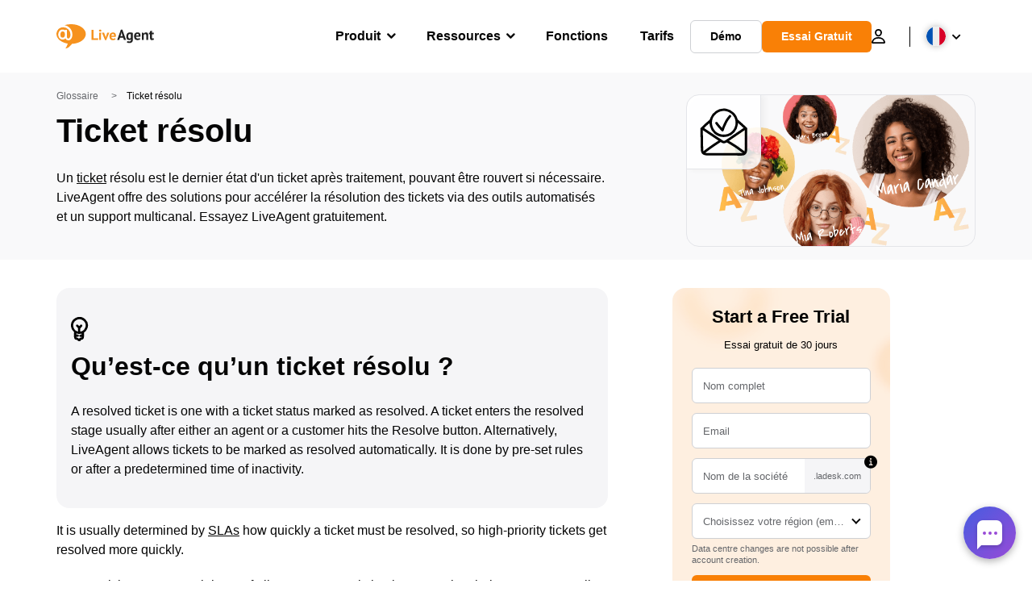

--- FILE ---
content_type: text/html; charset=UTF-8
request_url: https://www.liveagent.fr/glossaire-de-l-assistance-client/ticket-resolu/
body_size: 58221
content:
<!doctype html>
<html lang="fr-FR">
	<head><meta name="referrer" content="strict-origin-when-cross-origin">
	<meta charset="UTF-8">
	<meta http-equiv="X-UA-Compatible" content="IE=edge">
	<meta name="viewport" content="width=device-width, initial-scale=1.0, shrink-to-fit=no">

	<link rel="apple-touch-icon" sizes="180x180" href="https://www.liveagent.fr/app/themes/liveagent/assets/images/favicon/apple-touch-icon.png">
	<link rel="icon" type="image/png" sizes="32x32" href="https://www.liveagent.fr/app/themes/liveagent/assets/images/favicon/favicon-32x32.png">
	<link rel="icon" type="image/png" sizes="16x16" href="https://www.liveagent.fr/app/themes/liveagent/assets/images/favicon/favicon-16x16.png">

	<link rel="mask-icon" href="https://www.liveagent.fr/app/themes/liveagent/assets/images/favicon/safari-pinned-tab.svg" color="#f5912c">
	<meta name="apple-mobile-web-app-title" content="LiveAgent">
	<meta name="application-name" content="LiveAgent">
	<meta name="msapplication-TileColor" content="#ffffff">
	<meta name="theme-color" content="#ffffff">

	<!-- URLSLAB-SKIP-REPLACE-START -->
	<style id="inline-css" type="text/css">*{-webkit-box-sizing:border-box;box-sizing:border-box}*:active,*:focus,*:hover{outline:0}#app{position:relative}h1,h2,h3,h4,h5,h6,p{margin:0}a{text-decoration:none}a:active,a:focus,a:hover{text-decoration:none}ul{margin:0;padding:0;list-style:none}figure{margin:0}/*! sanitize.css v10.0.0 | CC0 License | github.com/csstools/sanitize.css */*,::before,::after{-webkit-box-sizing:border-box;box-sizing:border-box}::before,::after{text-decoration:inherit;vertical-align:inherit}html{cursor:default;line-height:1.5;-moz-tab-size:4;-o-tab-size:4;tab-size:4;-webkit-tap-highlight-color:transparent;-ms-text-size-adjust:100%;-webkit-text-size-adjust:100%}html:not(:lang(en)){word-break:break-word;-ms-hyphens:auto;hyphens:auto}body{margin:0}h1{font-size:2em;margin:.67em 0}dl dl,dl ol,dl ul,ol dl,ul dl{margin:0}ol ol,ol ul,ul ol,ul ul{margin:0}hr{height:0;overflow:visible}main{display:block}nav ol,nav ul{list-style:none;padding:0}pre{font-family:monospace,monospace;font-size:1em}a{background-color:transparent}abbr[title]{text-decoration:underline;-webkit-text-decoration:underline dotted;text-decoration:underline dotted}b,strong{font-weight:bolder}code,kbd,samp{font-family:monospace,monospace;font-size:1em}small{font-size:80%}audio,canvas,iframe,img,svg,video{vertical-align:middle}audio,video{display:inline-block}audio:not([controls]){display:none;height:0}iframe{border-style:none}img{border-style:none}svg:not([fill]){fill:currentColor}svg:not(:root){overflow:hidden}table{border-collapse:collapse}button,input,select{margin:0}button{overflow:visible;text-transform:none}button,[type=button],[type=reset],[type=submit]{-webkit-appearance:button}fieldset{border:1px solid #a0a0a0;padding:.35em .75em .625em}input{overflow:visible}legend{color:inherit;display:table;max-width:100%;white-space:normal}progress{display:inline-block;vertical-align:baseline}select{text-transform:none}textarea{margin:0;overflow:auto;resize:vertical}[type=checkbox],[type=radio]{padding:0}[type=search]{-webkit-appearance:textfield;outline-offset:-2px}::-webkit-inner-spin-button,::-webkit-outer-spin-button{height:auto}::-webkit-input-placeholder{color:inherit;opacity:.54}::-webkit-search-decoration{-webkit-appearance:none}::-webkit-file-upload-button{-webkit-appearance:button;font:inherit}::-moz-focus-inner{border-style:none;padding:0}:-moz-focusring{outline:1px dotted ButtonText}:-moz-ui-invalid{box-shadow:none}details{display:block}dialog{background-color:white;border:solid;color:black;display:block;height:-moz-fit-content;height:-webkit-fit-content;height:fit-content;left:0;margin:auto;padding:1em;position:absolute;right:0;width:-moz-fit-content;width:-webkit-fit-content;width:fit-content}dialog:not([open]){display:none}summary{display:list-item}canvas{display:inline-block}template{display:none}a,area,button,input,label,select,summary,textarea,[tabindex]{-ms-touch-action:manipulation;touch-action:manipulation}[hidden]{display:none}[aria-busy=true]{cursor:progress}[aria-controls]{cursor:pointer}[aria-disabled=true],[disabled]{cursor:not-allowed}[aria-hidden=false][hidden]{display:initial}[aria-hidden=false][hidden]:not(:focus){clip:rect(0,0,0,0);position:absolute}@font-face{font-family:fontello;src:url(/app/themes/liveagent/assets/webfonts/fontello.woff2?ver=20230109) format("woff2"),url(/app/themes/liveagent/assets/webfonts/fontello.woff?ver=20230109) format("woff"),url(/app/themes/liveagent/assets/webfonts/fontello.ttf?ver=20230109) format("truetype");font-weight:400;font-style:normal;font-display:swap}[class^=fontello-]::before,[class*=fontello-]::before{font-family:fontello,sans-serif;font-style:normal;font-weight:400;display:inline-block;text-decoration:inherit;width:1em;text-align:center;font-variant:normal;text-transform:none;-webkit-font-smoothing:antialiased;-moz-osx-font-smoothing:grayscale}.fontello-icon-e800::before{content:"\e800" !important}.fontello-icon-e801::before{content:"\e801" !important}.fontello-icon-e802::before{content:"\e802" !important}.fontello-icon-e803::before{content:"\e803" !important}.fontello-icon-e804::before{content:"\e804" !important}.fontello-icon-e805::before{content:"\e805" !important}.fontello-icon-e806::before{content:"\e806" !important}.fontello-icon-e807::before{content:"\e807" !important}.fontello-icon-e808::before{content:"\e808" !important}.fontello-icon-e809::before{content:"\e809" !important}.fontello-icon-e80a::before{content:"\e80a" !important}.fontello-icon-e80b::before{content:"\e80b" !important}.fontello-icon-e80c::before{content:"\e80c" !important}.fontello-icon-e80d::before{content:"\e80d" !important}.fontello-icon-e80e::before{content:"\e80e" !important}.fontello-icon-e80f::before{content:"\e80f" !important}.fontello-icon-e810::before{content:"\e810" !important}.fontello-icon-e811::before{content:"\e811" !important}.fontello-icon-e82a::before{content:"\e82a" !important}.fontello-icon-e82b::before{content:"\e82b" !important}.fontello-bars-solid::before{content:"\e812"}.fontello-calendar-regular::before{content:"\e813"}.fontello-check-circle-regular::before{content:"\e814"}.fontello-facebook-f-brands::before{content:"\e815"}.fontello-facebook-square-brands::before{content:"\e816"}.fontello-folder-solid::before{content:"\e817"}.fontello-instagram-brands::before{content:"\e818"}.fontello-linkedin-brands::before{content:"\e819"}.fontello-linkedin-in-brands::before{content:"\e81a"}.fontello-search-solid::before{content:"\e81b"}.fontello-times-circle-regular::before{content:"\e81c"}.fontello-twitter-brands::before{content:"\e81d"}.fontello-twitter-square-brands::before{content:"\e81e"}.fontello-user-solid::before{content:"\e81f"}.fontello-youtube-square-brands::before{content:"\e820"}.fontello-chevron-down-solid::before{content:"\e821"}.fontello-chevron-left-solid::before{content:"\e822"}.fontello-chevron-right-solid::before{content:"\e823"}.fontello-chevron-up-solid::before{content:"\e824"}.fontello-dribbble-brands::before{content:"\e825"}.fontello-github-brands::before{content:"\e826"}.fontello-map-marker-alt-solid::before{content:"\e827"}.fontello-phone-solid::before{content:"\e828"}.fontello-wordpress-simple-brands::before{content:"\e829"}.fontello-info::before{content:"\e82c"}.fontello-company::before{content:"\e82d"}.fontello-mail::before{content:"\e82e"}.fontello-user::before{content:"\e82f"}.fontello-inbox::before{content:"\e830" !important}.fontello-folder2::before{content:"\e831" !important}.fontello-anchor::before{content:"\e832" !important}.fontello-menu-academy::before{content:"\e851" !important}.fontello-menu-awards::before{content:"\e852" !important}.fontello-menu-blog::before{content:"\e853" !important}.fontello-menu-business-solutions::before{content:"\e854" !important}.fontello-menu-call-center::before{content:"\e855" !important}.fontello-menu-change-log::before{content:"\e839" !important}.fontello-menu-customer-portal::before{content:"\e856" !important}.fontello-menu-directory::before{content:"\e857" !important}.fontello-menu-glossary::before{content:"\e833" !important}.fontello-menu-help-desk::before{content:"\e843" !important}.fontello-menu-industry-solutions::before{content:"\e844" !important}.fontello-menu-knowledge-base::before{content:"\e845" !important}.fontello-menu-live-chat::before{content:"\e846" !important}.fontello-menu-social-media::before{content:"\e847" !important}.fontello-menu-system-status::before{content:"\e842" !important}.fontello-menu-take-a-tour::before{content:"\e849" !important}.fontello-menu-templates::before{content:"\e84a" !important}.fontello-menu-ticketing::before{content:"\e84b" !important}.fontello-menu-typing-test::before{content:"\e84c" !important}.fontello-menu-use-cases::before{content:"\e84d" !important}.fontello-menu-vector::before{content:"\e848" !important}.fontello-menu-webinars::before{content:"\e84e" !important}.fontello-menu-why-liveagent::before{content:"\e84f" !important}.fontello-menu-about-us::before{content:"\e850" !important}.fontello-menu-wordpress::before{content:"\e829" !important}.fontello-menu-research::before{content:"\e834" !important}.fontello-menu-checklists::before{content:"\e835" !important}.fontello-whatsapp-brands::before{content:"\e836"}:root{--primary-color:#fa9531;--secondary-color:#ffbd39;--third-color:#feefe0;--package-color-1:#3cc33e;--package-color-2:#1089f8;--package-color-3:#fa9531;--package-color-4:#b0b4bb;--new-item-color:#ff0;--extension-item-color:#050505;--successful-color:#07b65d;--error-color:#f72f49;--font-color-normal:#65676b;--font-color-level3:#65676b;--font-color-medium:#b0b4bb;--font-color-dark:#050505;--font-color-light:#fff;--content-color-normal:#65676b;--content-color-dark:#050505;--content-color-light:#fff;--button-full-font-color:#fff;--button-full-background-color-1:#fa9531;--button-full-background-color-2:#ffbd39;--button-outline-color:#e4e5e9;--border-color-normal:#65676b;--border-color-gray:#e4e5e9;--border-color-gray-icon:#bec2c9;--border-color-inputs:#ced0d4;--border-color-dark:#050505;--border-color-light:#fff;--main-background:#fff;--invert-main-background:#050505;--secondary-background:#f5f5f7;--light-background:#f5f5f7;--header-background:#fff;--main-nav-font-color:#050505;--main-nav-font-color-highlight:#fa9531;--main-nav-underline:#fa9531;--main-nav-submenu-background:#fff;--main-nav-submenu-font-color:#050505;--main-nav-submenu-font-color-hover:#050505;--cookie-background:#fff3e0;--newsletter-background:#f5f5f7;--tabs-background:#f5f5f7;--orange-background:#feefe0;--violet-background:#f3e6ff;--footer-column-border-color:#e4e5e9;--footer-middle-background-color-1:#fa9531;--footer-middle-background-color-2:#ffbd39;--box-shadow:0 0 16px 0 rgba(0,0,0,0.08);--box-shadow-big:0 .25em 4em 0 rgba(0,0,0,0.07);--background:linear-gradient(90deg,#ffbd39 0,#fa9531 100%);--background-invert:linear-gradient(90deg,#fa9531 0,#ffbd39 100%)}html{scroll-behavior:smooth}html :where(img[class*=wp-image-]){height:auto;max-width:100%}body{background-color:#fff;background-color:var(--main-background);font-family:"Helvetica Neue",Helvetica,Arial,sans-serif;font-size:16px;font-weight:400;line-height:24px;-webkit-tap-highlight-color:rgba(0,0,0,0);overflow-x:hidden}body.overlay{overflow:hidden !important}body.overlay::before{content:"";top:0;right:0;bottom:0;left:0;position:fixed;z-index:999998;background-color:rgba(0,0,0,0.6);-webkit-animation:fadeIn .25s;animation:fadeIn .25s}.home .AppContainer{overflow:hidden}.wrapper{position:relative;width:100%;max-width:1180px;margin-left:auto;margin-right:auto;padding-left:20px;padding-right:20px;border-radius:1rem}.wrapper__medium{max-width:1240px}.wrapper__extended{max-width:1380px}.wrapper__wide{position:relative;max-width:1380px;margin-left:auto;margin-right:auto;padding:1.5em 0}.wrapper__narrow{max-width:650px;margin-left:auto;margin-right:auto}.grecaptcha-badge{display:none !important}.hidden{display:none !important}.invisible{visibility:hidden !important;opacity:0 !important;cursor:default}.invisible *,.invisible:hover *{cursor:default !important}.pos-relative{position:relative}.pos-absolute{position:absolute}.pos-fixed{position:fixed}.pos-sticky{position:sticky}.wp-block-media-text{display:grid;grid-template-columns:50% 1fr;grid-template-rows:auto}.wp-block-media-text>.wp-block-media-text__media{-ms-flex-item-align:center;align-self:center}.wp-block-media-text>.wp-block-media-text__content{direction:ltr;grid-column:2;grid-row:1;padding:0 8%;word-break:break-word;align-self:center}.display-block{display:block !important}.flex{display:-webkit-box !important;display:-ms-flexbox !important;display:flex !important}.flex-wrap{-ms-flex-wrap:wrap !important;flex-wrap:wrap !important}.flex-direction-row{-webkit-box-orient:horizontal !important;-webkit-box-direction:normal !important;-ms-flex-direction:row !important;flex-direction:row !important}.flex-direction-column{-webkit-box-orient:vertical !important;-webkit-box-direction:normal !important;-ms-flex-direction:column !important;flex-direction:column !important}.flex-align-center{-ms-flex-line-pack:center !important;align-content:center !important;-webkit-box-align:center !important;-ms-flex-align:center !important;align-items:center !important}.flex-align-center .elementor-widget-wrap{-ms-flex-line-pack:center !important;align-content:center !important;-webkit-box-align:center !important;-ms-flex-align:center !important;align-items:center !important}.flex-justify-center{-webkit-box-pack:center !important;-ms-flex-pack:center !important;justify-content:center !important}.text-align-left{text-align:left !important}.text-align-left *{text-align:left}.text-align-center{text-align:center !important}.text-align-justify{text-align:justify !important}.text-decoration-none{text-decoration:none}.text-decoration-underline{text-decoration:underline}.w-100{width:100%}.no-margin[class]{margin:0 !important}.no-padding[class]{padding:0 !important}[class].ma-left{margin-left:auto}[class].ma-right{margin-right:auto}[class].ma-top{margin-top:auto}[class].ma-bottom{margin-bottom:auto}.mt-0[class]{margin-top:0}.mr-0[class]{margin-right:0}.mb-0[class]{margin-bottom:0}.ml-0[class]{margin-left:0}.pt-0[class]{padding-top:0}.pr-0[class]{padding-right:0}.pb-0[class]{padding-bottom:0}.pl-0[class]{padding-left:0}.mt-xxs[class]{margin-top:.15em}.mr-xxs[class]{margin-right:.15em}.mb-xxs[class]{margin-bottom:.15em}.ml-xxs[class]{margin-left:.15em}.pt-xxs[class]{padding-top:.15em}.pr-xxs[class]{padding-right:.15em}.pb-xxs[class]{padding-bottom:.15em}.pl-xxs[class]{padding-left:.15em}.mt-xs[class]{margin-top:.25em}.mr-xs[class]{margin-right:.25em}.mb-xs[class]{margin-bottom:.25em}.ml-xs[class]{margin-left:.25em}.pt-xs[class]{padding-top:.25em}.pr-xs[class]{padding-right:.25em}.pb-xs[class]{padding-bottom:.25em}.pl-xs[class]{padding-left:.25em}.mt-s[class]{margin-top:.5em}.mr-s[class]{margin-right:.5em}.mb-s[class]{margin-bottom:.5em}.ml-s[class]{margin-left:.5em}.pt-s[class]{padding-top:.5em}.pr-s[class]{padding-right:.5em}.pb-s[class]{padding-bottom:.5em}.pl-s[class]{padding-left:.5em}.mt-m[class]{margin-top:1em}.mr-m[class]{margin-right:1em}.mb-m[class]{margin-bottom:1em}.ml-m[class]{margin-left:1em}.pt-m[class]{padding-top:1em}.pr-m[class]{padding-right:1em}.pb-m[class]{padding-bottom:1em}.pl-m[class]{padding-left:1em}.mt-l[class]{margin-top:1.5em}.mr-l[class]{margin-right:1.5em}.mb-l[class]{margin-bottom:1.5em}.ml-l[class]{margin-left:1.5em}.pt-l[class]{padding-top:1.5em}.pr-l[class]{padding-right:1.5em}.pb-l[class]{padding-bottom:1.5em}.pl-l[class]{padding-left:1.5em}.mt-xl[class]{margin-top:2em}.mr-xl[class]{margin-right:2em}.mb-xl[class]{margin-bottom:2em}.ml-xl[class]{margin-left:2em}.pt-xl[class]{padding-top:2em}.pr-xl[class]{padding-right:2em}.pb-xl[class]{padding-bottom:2em}.pl-xl[class]{padding-left:2em}.mt-xxl[class]{margin-top:2.5em}.mr-xxl[class]{margin-right:2.5em}.mb-xxl[class]{margin-bottom:2.5em}.ml-xxl[class]{margin-left:2.5em}.pt-xxl[class]{padding-top:2.5em}.pr-xxl[class]{padding-right:2.5em}.pb-xxl[class]{padding-bottom:2.5em}.pl-xxl[class]{padding-left:2.5em}.mt-xxxl[class]{margin-top:3.25em}.mr-xxxl[class]{margin-right:3.25em}.mb-xxxl[class]{margin-bottom:3.25em}.ml-xxxl[class]{margin-left:3.25em}.pt-xxxl[class]{padding-top:3.25em}.pr-xxxl[class]{padding-right:3.25em}.pb-xxxl[class]{padding-bottom:3.25em}.pl-xxxl[class]{padding-left:3.25em}.mt-extreme-small[class]{margin-top:3.75em}.mr-extreme-small[class]{margin-right:3.75em}.mb-extreme-small[class]{margin-bottom:3.75em}.ml-extreme-small[class]{margin-left:3.75em}.pt-extreme-small[class]{padding-top:3.75em}.pr-extreme-small[class]{padding-right:3.75em}.pb-extreme-small[class]{padding-bottom:3.75em}.pl-extreme-small[class]{padding-left:3.75em}.mt-extreme[class]{margin-top:4.5em}.mr-extreme[class]{margin-right:4.5em}.mb-extreme[class]{margin-bottom:4.5em}.ml-extreme[class]{margin-left:4.5em}.pt-extreme[class]{padding-top:4.5em}.pr-extreme[class]{padding-right:4.5em}.pb-extreme[class]{padding-bottom:4.5em}.pl-extreme[class]{padding-left:4.5em}.mt-extreme-plus[class]{margin-top:5em}.mr-extreme-plus[class]{margin-right:5em}.mb-extreme-plus[class]{margin-bottom:5em}.ml-extreme-plus[class]{margin-left:5em}.pt-extreme-plus[class]{padding-top:5em}.pr-extreme-plus[class]{padding-right:5em}.pb-extreme-plus[class]{padding-bottom:5em}.pl-extreme-plus[class]{padding-left:5em}.mt-ultra[class]{margin-top:6em}.mr-ultra[class]{margin-right:6em}.mb-ultra[class]{margin-bottom:6em}.ml-ultra[class]{margin-left:6em}.pt-ultra[class]{padding-top:6em}.pr-ultra[class]{padding-right:6em}.pb-ultra[class]{padding-bottom:6em}.pl-ultra[class]{padding-left:6em}.mt-ultra-xl[class]{margin-top:9.375em}.mr-ultra-xl[class]{margin-right:9.375em}.mb-ultra-xl[class]{margin-bottom:9.375em}.ml-ultra-xl[class]{margin-left:9.375em}.pt-ultra-xl[class]{padding-top:9.375em}.pr-ultra-xl[class]{padding-right:9.375em}.pb-ultra-xl[class]{padding-bottom:9.375em}.pl-ultra-xl[class]{padding-left:9.375em}.mt-2xultra[class]{margin-top:10em}.mr-2xultra[class]{margin-right:10em}.mb-2xultra[class]{margin-bottom:10em}.ml-2xultra[class]{margin-left:10em}.pt-2xultra[class]{padding-top:10em}.pr-2xultra[class]{padding-right:10em}.pb-2xultra[class]{padding-bottom:10em}.pl-2xultra[class]{padding-left:10em}.Footer,.Reviews,.Block--redesign__successtories,.Block--redesign__testimonials,.SimilarSources{content-visibility:auto}body.lb-disable-scrolling{overflow:hidden}.lightboxOverlay{position:absolute;top:0;left:0;z-index:999999;opacity:.8;background-color:#000;display:none}.lightbox{overflow:hidden}.lightbox.splide,.lightbox-youtube{position:fixed;left:0;top:0;width:100vw;height:100vh;z-index:999999;text-align:center;line-height:0;font-weight:400;outline:0;opacity:0;-webkit-transition:opacity .5s;transition:opacity .5s}.lightbox.splide::after,.lightbox-youtube::after{background-color:#050505;background-color:var(--invert-main-background);width:100%;height:100%;content:"";position:absolute;top:0;left:0;opacity:.8}.lightbox.splide.active,.lightbox-youtube.active{opacity:1}.lightbox.splide>*,.lightbox-youtube>*{position:relative;z-index:1}.lightbox .splide__list{height:100vh}.lightbox .splide__slide{display:-webkit-box;display:-ms-flexbox;display:flex;-webkit-box-align:center;-ms-flex-align:center;align-items:center;-webkit-box-pack:center;-ms-flex-pack:center;justify-content:center;height:100%}.lightbox .youtube__inn{display:-webkit-box;display:-ms-flexbox;display:flex;-webkit-box-align:center;-ms-flex-align:center;align-items:center;-webkit-box-pack:center;-ms-flex-pack:center;justify-content:center;height:100%}.lightbox .youtube__wrapper{position:relative;width:calc(100% - 1em);height:0;padding-bottom:56.25%;z-index:1}.lightbox .youtube__inmodal{position:absolute;width:100%;top:0;left:0}.lightbox__image-wrapper{padding:0 4em}.lightbox__image-wrapper img{max-width:100%;max-height:100vh}.lightbox .splide__arrows{position:absolute;width:100%;height:2em;top:50%;-webkit-transform:translateY(-50%);-ms-transform:translateY(-50%);transform:translateY(-50%);z-index:2}.lightbox .splide__arrow{width:2em;height:2em;font-size:2rem}.lightbox .splide__arrow::before{display:none}.lightbox .splide__arrow:disabled{display:none}.lightbox .splide__arrow svg{fill:#fff}.lightbox__close.lightbox__close{color:#fff;color:var(--font-color-light);width:1em;height:1em;position:absolute;display:inline-block;right:.5em;top:.5em;font-size:3rem;line-height:1;cursor:pointer;z-index:2;text-shadow:0 0 .1em rgba(0,0,0,0.8)}@-webkit-keyframes chatDots{0%{opacity:.5}15%{-webkit-transform:translateY(-0.25em);transform:translateY(-0.25em)}25%{-webkit-transform:translateY(0);transform:translateY(0)}50%{opacity:1}100%{opacity:.5}}@keyframes chatDots{0%{opacity:.5}15%{-webkit-transform:translateY(-0.25em);transform:translateY(-0.25em)}25%{-webkit-transform:translateY(0);transform:translateY(0)}50%{opacity:1}100%{opacity:.5}}@-webkit-keyframes fadeIn{0%{opacity:0}100%{opacity:1}}@keyframes fadeIn{0%{opacity:0}100%{opacity:1}}@-webkit-keyframes bounceIn{0%{opacity:0;-webkit-transform:scale3d(0.3,0.3,0.3);transform:scale3d(0.3,0.3,0.3);-webkit-animation-timing-function:cubic-bezier(0.215,0.61,0.355,1);animation-timing-function:cubic-bezier(0.215,0.61,0.355,1)}20%{-webkit-transform:scale3d(1.1,1.1,1.1);transform:scale3d(1.1,1.1,1.1);-webkit-animation-timing-function:cubic-bezier(0.215,0.61,0.355,1);animation-timing-function:cubic-bezier(0.215,0.61,0.355,1)}40%{-webkit-transform:scale3d(0.9,0.9,0.9);transform:scale3d(0.9,0.9,0.9);-webkit-animation-timing-function:cubic-bezier(0.215,0.61,0.355,1);animation-timing-function:cubic-bezier(0.215,0.61,0.355,1)}60%{opacity:1;-webkit-transform:scale3d(1.03,1.03,1.03);transform:scale3d(1.03,1.03,1.03);-webkit-animation-timing-function:cubic-bezier(0.215,0.61,0.355,1);animation-timing-function:cubic-bezier(0.215,0.61,0.355,1)}80%{-webkit-transform:scale3d(0.97,0.97,0.97);transform:scale3d(0.97,0.97,0.97);-webkit-animation-timing-function:cubic-bezier(0.215,0.61,0.355,1);animation-timing-function:cubic-bezier(0.215,0.61,0.355,1)}to{opacity:1;-webkit-transform:scale3d(1,1,1);transform:scale3d(1,1,1);-webkit-animation-timing-function:cubic-bezier(0.215,0.61,0.355,1);animation-timing-function:cubic-bezier(0.215,0.61,0.355,1)}}@keyframes bounceIn{0%{opacity:0;-webkit-transform:scale3d(0.3,0.3,0.3);transform:scale3d(0.3,0.3,0.3);-webkit-animation-timing-function:cubic-bezier(0.215,0.61,0.355,1);animation-timing-function:cubic-bezier(0.215,0.61,0.355,1)}20%{-webkit-transform:scale3d(1.1,1.1,1.1);transform:scale3d(1.1,1.1,1.1);-webkit-animation-timing-function:cubic-bezier(0.215,0.61,0.355,1);animation-timing-function:cubic-bezier(0.215,0.61,0.355,1)}40%{-webkit-transform:scale3d(0.9,0.9,0.9);transform:scale3d(0.9,0.9,0.9);-webkit-animation-timing-function:cubic-bezier(0.215,0.61,0.355,1);animation-timing-function:cubic-bezier(0.215,0.61,0.355,1)}60%{opacity:1;-webkit-transform:scale3d(1.03,1.03,1.03);transform:scale3d(1.03,1.03,1.03);-webkit-animation-timing-function:cubic-bezier(0.215,0.61,0.355,1);animation-timing-function:cubic-bezier(0.215,0.61,0.355,1)}80%{-webkit-transform:scale3d(0.97,0.97,0.97);transform:scale3d(0.97,0.97,0.97);-webkit-animation-timing-function:cubic-bezier(0.215,0.61,0.355,1);animation-timing-function:cubic-bezier(0.215,0.61,0.355,1)}to{opacity:1;-webkit-transform:scale3d(1,1,1);transform:scale3d(1,1,1);-webkit-animation-timing-function:cubic-bezier(0.215,0.61,0.355,1);animation-timing-function:cubic-bezier(0.215,0.61,0.355,1)}}@-webkit-keyframes down{0%{-webkit-transform:translate(0);transform:translate(0)}20%{-webkit-transform:translateY(1em);transform:translateY(1em)}40%{-webkit-transform:translate(0);transform:translate(0)}}@keyframes down{0%{-webkit-transform:translate(0);transform:translate(0)}20%{-webkit-transform:translateY(1em);transform:translateY(1em)}40%{-webkit-transform:translate(0);transform:translate(0)}}@-webkit-keyframes slideDown{from{-webkit-transform:translateY(-100%);transform:translateY(-100%)}to{-webkit-transform:translateY(0);transform:translateY(0)}}@keyframes slideDown{from{-webkit-transform:translateY(-100%);transform:translateY(-100%)}to{-webkit-transform:translateY(0);transform:translateY(0)}}@-webkit-keyframes slideUp{from{-webkit-transform:translateY(0);transform:translateY(0)}to{-webkit-transform:translateY(-100%);transform:translateY(-100%)}}@keyframes slideUp{from{-webkit-transform:translateY(0);transform:translateY(0)}to{-webkit-transform:translateY(-100%);transform:translateY(-100%)}}@-webkit-keyframes pulse{0%{-webkit-box-shadow:0 0 0 0 rgba(245,145,44,0.6);box-shadow:0 0 0 0 rgba(245,145,44,0.6)}70%{-webkit-box-shadow:0 0 0 15px rgba(245,145,44,0);box-shadow:0 0 0 15px rgba(245,145,44,0)}100%{-webkit-box-shadow:0 0 0 0 rgba(245,145,44,0);box-shadow:0 0 0 0 rgba(245,145,44,0)}}@keyframes pulse{0%{-webkit-box-shadow:0 0 0 0 rgba(245,145,44,0.6);box-shadow:0 0 0 0 rgba(245,145,44,0.6)}70%{-webkit-box-shadow:0 0 0 15px rgba(245,145,44,0);box-shadow:0 0 0 15px rgba(245,145,44,0)}100%{-webkit-box-shadow:0 0 0 0 rgba(245,145,44,0);box-shadow:0 0 0 0 rgba(245,145,44,0)}}.c-black-real{color:#000 !important}.c-black-real *{color:inherit !important}.c-black-real svg{fill:currentcolor !important}svg.c-black-real{fill:currentcolor !important}.bg-black-real{background-color:#000 !important}.border-black-real{border-color:#000 !important}.c-black{color:#050505 !important}.c-black *{color:inherit !important}.c-black svg{fill:currentcolor !important}svg.c-black{fill:currentcolor !important}.bg-black{background-color:#050505 !important}.border-black{border-color:#050505 !important}.c-white{color:#fff !important}.c-white *{color:inherit !important}.c-white svg{fill:currentcolor !important}svg.c-white{fill:currentcolor !important}.bg-white{background-color:#fff !important}.border-white{border-color:#fff !important}.c-gray{color:#231f20 !important}.c-gray *{color:inherit !important}.c-gray svg{fill:currentcolor !important}svg.c-gray{fill:currentcolor !important}.bg-gray{background-color:#231f20 !important}.border-gray{border-color:#231f20 !important}.c-dark-gray{color:#65676b !important}.c-dark-gray *{color:inherit !important}.c-dark-gray svg{fill:currentcolor !important}svg.c-dark-gray{fill:currentcolor !important}.bg-dark-gray{background-color:#65676b !important}.border-dark-gray{border-color:#65676b !important}.c-medium-gray{color:#b0b4bb !important}.c-medium-gray *{color:inherit !important}.c-medium-gray svg{fill:currentcolor !important}svg.c-medium-gray{fill:currentcolor !important}.bg-medium-gray{background-color:#b0b4bb !important}.border-medium-gray{border-color:#b0b4bb !important}.c-medium-gray-quotes{color:#65676b !important}.c-medium-gray-quotes *{color:inherit !important}.c-medium-gray-quotes svg{fill:currentcolor !important}svg.c-medium-gray-quotes{fill:currentcolor !important}.bg-medium-gray-quotes{background-color:#65676b !important}.border-medium-gray-quotes{border-color:#65676b !important}.c-medium-gray-inputs{color:#ced0d4 !important}.c-medium-gray-inputs *{color:inherit !important}.c-medium-gray-inputs svg{fill:currentcolor !important}svg.c-medium-gray-inputs{fill:currentcolor !important}.bg-medium-gray-inputs{background-color:#ced0d4 !important}.border-medium-gray-inputs{border-color:#ced0d4 !important}.c-level3{color:#8c9097 !important}.c-level3 *{color:inherit !important}.c-level3 svg{fill:currentcolor !important}svg.c-level3{fill:currentcolor !important}.bg-level3{background-color:#8c9097 !important}.border-level3{border-color:#8c9097 !important}.c-level4{color:#f9f9fa !important}.c-level4 *{color:inherit !important}.c-level4 svg{fill:currentcolor !important}svg.c-level4{fill:currentcolor !important}.bg-level4{background-color:#f9f9fa !important}.border-level4{border-color:#f9f9fa !important}.c-light-gray{color:#e4e5e9 !important}.c-light-gray *{color:inherit !important}.c-light-gray svg{fill:currentcolor !important}svg.c-light-gray{fill:currentcolor !important}.bg-light-gray{background-color:#e4e5e9 !important}.border-light-gray{border-color:#e4e5e9 !important}.c-lighter-gray{color:#d8dadf !important}.c-lighter-gray *{color:inherit !important}.c-lighter-gray svg{fill:currentcolor !important}svg.c-lighter-gray{fill:currentcolor !important}.bg-lighter-gray{background-color:#d8dadf !important}.border-lighter-gray{border-color:#d8dadf !important}.c-light-gray-icon{color:#bec2c9 !important}.c-light-gray-icon *{color:inherit !important}.c-light-gray-icon svg{fill:currentcolor !important}svg.c-light-gray-icon{fill:currentcolor !important}.bg-light-gray-icon{background-color:#bec2c9 !important}.border-light-gray-icon{border-color:#bec2c9 !important}.c-lightest-gray{color:#f5f5f7 !important}.c-lightest-gray *{color:inherit !important}.c-lightest-gray svg{fill:currentcolor !important}svg.c-lightest-gray{fill:currentcolor !important}.bg-lightest-gray{background-color:#f5f5f7 !important}.border-lightest-gray{border-color:#f5f5f7 !important}.c-ultralightest-gray{color:#f5f5f7 !important}.c-ultralightest-gray *{color:inherit !important}.c-ultralightest-gray svg{fill:currentcolor !important}svg.c-ultralightest-gray{fill:currentcolor !important}.bg-ultralightest-gray{background-color:#f5f5f7 !important}.border-ultralightest-gray{border-color:#f5f5f7 !important}.c-pricing-gray{color:#edeff3 !important}.c-pricing-gray *{color:inherit !important}.c-pricing-gray svg{fill:currentcolor !important}svg.c-pricing-gray{fill:currentcolor !important}.bg-pricing-gray{background-color:#edeff3 !important}.border-pricing-gray{border-color:#edeff3 !important}.c-dark-orange{color:#fa9531 !important}.c-dark-orange *{color:inherit !important}.c-dark-orange svg{fill:currentcolor !important}svg.c-dark-orange{fill:currentcolor !important}.bg-dark-orange{background-color:#fa9531 !important}.border-dark-orange{border-color:#fa9531 !important}.c-primary{color:#fa9531 !important}.c-primary *{color:inherit !important}.c-primary svg{fill:currentcolor !important}svg.c-primary{fill:currentcolor !important}.bg-primary{background-color:#fa9531 !important}.border-primary{border-color:#fa9531 !important}.c-orange-new{color:#ffb928 !important}.c-orange-new *{color:inherit !important}.c-orange-new svg{fill:currentcolor !important}svg.c-orange-new{fill:currentcolor !important}.bg-orange-new{background-color:#ffb928 !important}.border-orange-new{border-color:#ffb928 !important}.c-medium-orange{color:#feefe0 !important}.c-medium-orange *{color:inherit !important}.c-medium-orange svg{fill:currentcolor !important}svg.c-medium-orange{fill:currentcolor !important}.bg-medium-orange{background-color:#feefe0 !important}.border-medium-orange{border-color:#feefe0 !important}.c-light-orange{color:#ffbd39 !important}.c-light-orange *{color:inherit !important}.c-light-orange svg{fill:currentcolor !important}svg.c-light-orange{fill:currentcolor !important}.bg-light-orange{background-color:#ffbd39 !important}.border-light-orange{border-color:#ffbd39 !important}.c-light-green{color:#3cc33e !important}.c-light-green *{color:inherit !important}.c-light-green svg{fill:currentcolor !important}svg.c-light-green{fill:currentcolor !important}.bg-light-green{background-color:#3cc33e !important}.border-light-green{border-color:#3cc33e !important}.c-light-blue{color:#1089f8 !important}.c-light-blue *{color:inherit !important}.c-light-blue svg{fill:currentcolor !important}svg.c-light-blue{fill:currentcolor !important}.bg-light-blue{background-color:#1089f8 !important}.border-light-blue{border-color:#1089f8 !important}.c-green{color:#080 !important}.c-green *{color:inherit !important}.c-green svg{fill:currentcolor !important}svg.c-green{fill:currentcolor !important}.bg-green{background-color:#080 !important}.border-green{border-color:#080 !important}.c-red{color:#f00 !important}.c-red *{color:inherit !important}.c-red svg{fill:currentcolor !important}svg.c-red{fill:currentcolor !important}.bg-red{background-color:#f00 !important}.border-red{border-color:#f00 !important}.c-yellow{color:#ff0 !important}.c-yellow *{color:inherit !important}.c-yellow svg{fill:currentcolor !important}svg.c-yellow{fill:currentcolor !important}.bg-yellow{background-color:#ff0 !important}.border-yellow{border-color:#ff0 !important}.c-dark-pink{color:#b44b85 !important}.c-dark-pink *{color:inherit !important}.c-dark-pink svg{fill:currentcolor !important}svg.c-dark-pink{fill:currentcolor !important}.bg-dark-pink{background-color:#b44b85 !important}.border-dark-pink{border-color:#b44b85 !important}.c-light-pink{color:#f478a5 !important}.c-light-pink *{color:inherit !important}.c-light-pink svg{fill:currentcolor !important}svg.c-light-pink{fill:currentcolor !important}.bg-light-pink{background-color:#f478a5 !important}.border-light-pink{border-color:#f478a5 !important}.c-saturated-violet{color:#ae54fd !important}.c-saturated-violet *{color:inherit !important}.c-saturated-violet svg{fill:currentcolor !important}svg.c-saturated-violet{fill:currentcolor !important}.bg-saturated-violet{background-color:#ae54fd !important}.border-saturated-violet{border-color:#ae54fd !important}.c-desaturated-violet{color:#f3e6ff !important}.c-desaturated-violet *{color:inherit !important}.c-desaturated-violet svg{fill:currentcolor !important}svg.c-desaturated-violet{fill:currentcolor !important}.bg-desaturated-violet{background-color:#f3e6ff !important}.border-desaturated-violet{border-color:#f3e6ff !important}.c-saturated-blue{color:#2570ed !important}.c-saturated-blue *{color:inherit !important}.c-saturated-blue svg{fill:currentcolor !important}svg.c-saturated-blue{fill:currentcolor !important}.bg-saturated-blue{background-color:#2570ed !important}.border-saturated-blue{border-color:#2570ed !important}.c-desaturated-blue{color:#dfeafd !important}.c-desaturated-blue *{color:inherit !important}.c-desaturated-blue svg{fill:currentcolor !important}svg.c-desaturated-blue{fill:currentcolor !important}.bg-desaturated-blue{background-color:#dfeafd !important}.border-desaturated-blue{border-color:#dfeafd !important}.c-saturated-green{color:#07b65d !important}.c-saturated-green *{color:inherit !important}.c-saturated-green svg{fill:currentcolor !important}svg.c-saturated-green{fill:currentcolor !important}.bg-saturated-green{background-color:#07b65d !important}.border-saturated-green{border-color:#07b65d !important}.c-desaturated-green{color:#daf4e7 !important}.c-desaturated-green *{color:inherit !important}.c-desaturated-green svg{fill:currentcolor !important}svg.c-desaturated-green{fill:currentcolor !important}.bg-desaturated-green{background-color:#daf4e7 !important}.border-desaturated-green{border-color:#daf4e7 !important}.c-saturated-red{color:#f72f49 !important}.c-saturated-red *{color:inherit !important}.c-saturated-red svg{fill:currentcolor !important}svg.c-saturated-red{fill:currentcolor !important}.bg-saturated-red{background-color:#f72f49 !important}.border-saturated-red{border-color:#f72f49 !important}.c-desaturated-red{color:#fee0e4 !important}.c-desaturated-red *{color:inherit !important}.c-desaturated-red svg{fill:currentcolor !important}svg.c-desaturated-red{fill:currentcolor !important}.bg-desaturated-red{background-color:#fee0e4 !important}.border-desaturated-red{border-color:#fee0e4 !important}.c-saturated-cyan{color:#48c6ce !important}.c-saturated-cyan *{color:inherit !important}.c-saturated-cyan svg{fill:currentcolor !important}svg.c-saturated-cyan{fill:currentcolor !important}.bg-saturated-cyan{background-color:#48c6ce !important}.border-saturated-cyan{border-color:#48c6ce !important}.c-desaturated-cyan{color:#e4f7f8 !important}.c-desaturated-cyan *{color:inherit !important}.c-desaturated-cyan svg{fill:currentcolor !important}svg.c-desaturated-cyan{fill:currentcolor !important}.bg-desaturated-cyan{background-color:#e4f7f8 !important}.border-desaturated-cyan{border-color:#e4f7f8 !important}@media(min-width:768px){.wrapper__wide{padding:2.75em 0}.hidden-tablet{display:none !important}.display-block-tablet{display:block !important}.flex-tablet{display:-webkit-box !important;display:-ms-flexbox !important;display:flex !important}.mobile--only{display:none}.mt-0-tablet[class]{margin-top:0}.mr-0-tablet[class]{margin-right:0}.mb-0-tablet[class]{margin-bottom:0}.ml-0-tablet[class]{margin-left:0}.pt-0-tablet[class]{padding-top:0}.pr-0-tablet[class]{padding-right:0}.pb-0-tablet[class]{padding-bottom:0}.pl-0-tablet[class]{padding-left:0}.mt-xxs-tablet[class]{margin-top:.15em}.mr-xxs-tablet[class]{margin-right:.15em}.mb-xxs-tablet[class]{margin-bottom:.15em}.ml-xxs-tablet[class]{margin-left:.15em}.pt-xxs-tablet[class]{padding-top:.15em}.pr-xxs-tablet[class]{padding-right:.15em}.pb-xxs-tablet[class]{padding-bottom:.15em}.pl-xxs-tablet[class]{padding-left:.15em}.mt-xs-tablet[class]{margin-top:.25em}.mr-xs-tablet[class]{margin-right:.25em}.mb-xs-tablet[class]{margin-bottom:.25em}.ml-xs-tablet[class]{margin-left:.25em}.pt-xs-tablet[class]{padding-top:.25em}.pr-xs-tablet[class]{padding-right:.25em}.pb-xs-tablet[class]{padding-bottom:.25em}.pl-xs-tablet[class]{padding-left:.25em}.mt-s-tablet[class]{margin-top:.5em}.mr-s-tablet[class]{margin-right:.5em}.mb-s-tablet[class]{margin-bottom:.5em}.ml-s-tablet[class]{margin-left:.5em}.pt-s-tablet[class]{padding-top:.5em}.pr-s-tablet[class]{padding-right:.5em}.pb-s-tablet[class]{padding-bottom:.5em}.pl-s-tablet[class]{padding-left:.5em}.mt-m-tablet[class]{margin-top:1em}.mr-m-tablet[class]{margin-right:1em}.mb-m-tablet[class]{margin-bottom:1em}.ml-m-tablet[class]{margin-left:1em}.pt-m-tablet[class]{padding-top:1em}.pr-m-tablet[class]{padding-right:1em}.pb-m-tablet[class]{padding-bottom:1em}.pl-m-tablet[class]{padding-left:1em}.mt-l-tablet[class]{margin-top:1.5em}.mr-l-tablet[class]{margin-right:1.5em}.mb-l-tablet[class]{margin-bottom:1.5em}.ml-l-tablet[class]{margin-left:1.5em}.pt-l-tablet[class]{padding-top:1.5em}.pr-l-tablet[class]{padding-right:1.5em}.pb-l-tablet[class]{padding-bottom:1.5em}.pl-l-tablet[class]{padding-left:1.5em}.mt-xl-tablet[class]{margin-top:2em}.mr-xl-tablet[class]{margin-right:2em}.mb-xl-tablet[class]{margin-bottom:2em}.ml-xl-tablet[class]{margin-left:2em}.pt-xl-tablet[class]{padding-top:2em}.pr-xl-tablet[class]{padding-right:2em}.pb-xl-tablet[class]{padding-bottom:2em}.pl-xl-tablet[class]{padding-left:2em}.mt-xxl-tablet[class]{margin-top:2.5em}.mr-xxl-tablet[class]{margin-right:2.5em}.mb-xxl-tablet[class]{margin-bottom:2.5em}.ml-xxl-tablet[class]{margin-left:2.5em}.pt-xxl-tablet[class]{padding-top:2.5em}.pr-xxl-tablet[class]{padding-right:2.5em}.pb-xxl-tablet[class]{padding-bottom:2.5em}.pl-xxl-tablet[class]{padding-left:2.5em}.mt-xxxl-tablet[class]{margin-top:3.25em}.mr-xxxl-tablet[class]{margin-right:3.25em}.mb-xxxl-tablet[class]{margin-bottom:3.25em}.ml-xxxl-tablet[class]{margin-left:3.25em}.pt-xxxl-tablet[class]{padding-top:3.25em}.pr-xxxl-tablet[class]{padding-right:3.25em}.pb-xxxl-tablet[class]{padding-bottom:3.25em}.pl-xxxl-tablet[class]{padding-left:3.25em}.mt-extreme-small-tablet[class]{margin-top:3.75em}.mr-extreme-small-tablet[class]{margin-right:3.75em}.mb-extreme-small-tablet[class]{margin-bottom:3.75em}.ml-extreme-small-tablet[class]{margin-left:3.75em}.pt-extreme-small-tablet[class]{padding-top:3.75em}.pr-extreme-small-tablet[class]{padding-right:3.75em}.pb-extreme-small-tablet[class]{padding-bottom:3.75em}.pl-extreme-small-tablet[class]{padding-left:3.75em}.mt-extreme-tablet[class]{margin-top:4.5em}.mr-extreme-tablet[class]{margin-right:4.5em}.mb-extreme-tablet[class]{margin-bottom:4.5em}.ml-extreme-tablet[class]{margin-left:4.5em}.pt-extreme-tablet[class]{padding-top:4.5em}.pr-extreme-tablet[class]{padding-right:4.5em}.pb-extreme-tablet[class]{padding-bottom:4.5em}.pl-extreme-tablet[class]{padding-left:4.5em}.mt-extreme-plus-tablet[class]{margin-top:5em}.mr-extreme-plus-tablet[class]{margin-right:5em}.mb-extreme-plus-tablet[class]{margin-bottom:5em}.ml-extreme-plus-tablet[class]{margin-left:5em}.pt-extreme-plus-tablet[class]{padding-top:5em}.pr-extreme-plus-tablet[class]{padding-right:5em}.pb-extreme-plus-tablet[class]{padding-bottom:5em}.pl-extreme-plus-tablet[class]{padding-left:5em}.mt-ultra-tablet[class]{margin-top:6em}.mr-ultra-tablet[class]{margin-right:6em}.mb-ultra-tablet[class]{margin-bottom:6em}.ml-ultra-tablet[class]{margin-left:6em}.pt-ultra-tablet[class]{padding-top:6em}.pr-ultra-tablet[class]{padding-right:6em}.pb-ultra-tablet[class]{padding-bottom:6em}.pl-ultra-tablet[class]{padding-left:6em}.mt-ultra-xl-tablet[class]{margin-top:9.375em}.mr-ultra-xl-tablet[class]{margin-right:9.375em}.mb-ultra-xl-tablet[class]{margin-bottom:9.375em}.ml-ultra-xl-tablet[class]{margin-left:9.375em}.pt-ultra-xl-tablet[class]{padding-top:9.375em}.pr-ultra-xl-tablet[class]{padding-right:9.375em}.pb-ultra-xl-tablet[class]{padding-bottom:9.375em}.pl-ultra-xl-tablet[class]{padding-left:9.375em}.mt-2xultra-tablet[class]{margin-top:10em}.mr-2xultra-tablet[class]{margin-right:10em}.mb-2xultra-tablet[class]{margin-bottom:10em}.ml-2xultra-tablet[class]{margin-left:10em}.pt-2xultra-tablet[class]{padding-top:10em}.pr-2xultra-tablet[class]{padding-right:10em}.pb-2xultra-tablet[class]{padding-bottom:10em}.pl-2xultra-tablet[class]{padding-left:10em}}@media(min-width:1024px){.wrapper__extended{padding:3em 8.7%}.wrapper__wide{display:-webkit-box;display:-ms-flexbox;display:flex}.hidden-tablet-landscape{display:none !important}.display-block-tablet-landscape{display:block !important}.flex-tablet-landscape{display:-webkit-box !important;display:-ms-flexbox !important;display:flex !important}.tablet--only{display:none}.mt-0-tablet-landscape[class]{margin-top:0}.mr-0-tablet-landscape[class]{margin-right:0}.mb-0-tablet-landscape[class]{margin-bottom:0}.ml-0-tablet-landscape[class]{margin-left:0}.pt-0-tablet-landscape[class]{padding-top:0}.pr-0-tablet-landscape[class]{padding-right:0}.pb-0-tablet-landscape[class]{padding-bottom:0}.pl-0-tablet-landscape[class]{padding-left:0}.mt-xxs-tablet-landscape[class]{margin-top:.15em}.mr-xxs-tablet-landscape[class]{margin-right:.15em}.mb-xxs-tablet-landscape[class]{margin-bottom:.15em}.ml-xxs-tablet-landscape[class]{margin-left:.15em}.pt-xxs-tablet-landscape[class]{padding-top:.15em}.pr-xxs-tablet-landscape[class]{padding-right:.15em}.pb-xxs-tablet-landscape[class]{padding-bottom:.15em}.pl-xxs-tablet-landscape[class]{padding-left:.15em}.mt-xs-tablet-landscape[class]{margin-top:.25em}.mr-xs-tablet-landscape[class]{margin-right:.25em}.mb-xs-tablet-landscape[class]{margin-bottom:.25em}.ml-xs-tablet-landscape[class]{margin-left:.25em}.pt-xs-tablet-landscape[class]{padding-top:.25em}.pr-xs-tablet-landscape[class]{padding-right:.25em}.pb-xs-tablet-landscape[class]{padding-bottom:.25em}.pl-xs-tablet-landscape[class]{padding-left:.25em}.mt-s-tablet-landscape[class]{margin-top:.5em}.mr-s-tablet-landscape[class]{margin-right:.5em}.mb-s-tablet-landscape[class]{margin-bottom:.5em}.ml-s-tablet-landscape[class]{margin-left:.5em}.pt-s-tablet-landscape[class]{padding-top:.5em}.pr-s-tablet-landscape[class]{padding-right:.5em}.pb-s-tablet-landscape[class]{padding-bottom:.5em}.pl-s-tablet-landscape[class]{padding-left:.5em}.mt-m-tablet-landscape[class]{margin-top:1em}.mr-m-tablet-landscape[class]{margin-right:1em}.mb-m-tablet-landscape[class]{margin-bottom:1em}.ml-m-tablet-landscape[class]{margin-left:1em}.pt-m-tablet-landscape[class]{padding-top:1em}.pr-m-tablet-landscape[class]{padding-right:1em}.pb-m-tablet-landscape[class]{padding-bottom:1em}.pl-m-tablet-landscape[class]{padding-left:1em}.mt-l-tablet-landscape[class]{margin-top:1.5em}.mr-l-tablet-landscape[class]{margin-right:1.5em}.mb-l-tablet-landscape[class]{margin-bottom:1.5em}.ml-l-tablet-landscape[class]{margin-left:1.5em}.pt-l-tablet-landscape[class]{padding-top:1.5em}.pr-l-tablet-landscape[class]{padding-right:1.5em}.pb-l-tablet-landscape[class]{padding-bottom:1.5em}.pl-l-tablet-landscape[class]{padding-left:1.5em}.mt-xl-tablet-landscape[class]{margin-top:2em}.mr-xl-tablet-landscape[class]{margin-right:2em}.mb-xl-tablet-landscape[class]{margin-bottom:2em}.ml-xl-tablet-landscape[class]{margin-left:2em}.pt-xl-tablet-landscape[class]{padding-top:2em}.pr-xl-tablet-landscape[class]{padding-right:2em}.pb-xl-tablet-landscape[class]{padding-bottom:2em}.pl-xl-tablet-landscape[class]{padding-left:2em}.mt-xxl-tablet-landscape[class]{margin-top:2.5em}.mr-xxl-tablet-landscape[class]{margin-right:2.5em}.mb-xxl-tablet-landscape[class]{margin-bottom:2.5em}.ml-xxl-tablet-landscape[class]{margin-left:2.5em}.pt-xxl-tablet-landscape[class]{padding-top:2.5em}.pr-xxl-tablet-landscape[class]{padding-right:2.5em}.pb-xxl-tablet-landscape[class]{padding-bottom:2.5em}.pl-xxl-tablet-landscape[class]{padding-left:2.5em}.mt-xxxl-tablet-landscape[class]{margin-top:3.25em}.mr-xxxl-tablet-landscape[class]{margin-right:3.25em}.mb-xxxl-tablet-landscape[class]{margin-bottom:3.25em}.ml-xxxl-tablet-landscape[class]{margin-left:3.25em}.pt-xxxl-tablet-landscape[class]{padding-top:3.25em}.pr-xxxl-tablet-landscape[class]{padding-right:3.25em}.pb-xxxl-tablet-landscape[class]{padding-bottom:3.25em}.pl-xxxl-tablet-landscape[class]{padding-left:3.25em}.mt-extreme-small-tablet-landscape[class]{margin-top:3.75em}.mr-extreme-small-tablet-landscape[class]{margin-right:3.75em}.mb-extreme-small-tablet-landscape[class]{margin-bottom:3.75em}.ml-extreme-small-tablet-landscape[class]{margin-left:3.75em}.pt-extreme-small-tablet-landscape[class]{padding-top:3.75em}.pr-extreme-small-tablet-landscape[class]{padding-right:3.75em}.pb-extreme-small-tablet-landscape[class]{padding-bottom:3.75em}.pl-extreme-small-tablet-landscape[class]{padding-left:3.75em}.mt-extreme-tablet-landscape[class]{margin-top:4.5em}.mr-extreme-tablet-landscape[class]{margin-right:4.5em}.mb-extreme-tablet-landscape[class]{margin-bottom:4.5em}.ml-extreme-tablet-landscape[class]{margin-left:4.5em}.pt-extreme-tablet-landscape[class]{padding-top:4.5em}.pr-extreme-tablet-landscape[class]{padding-right:4.5em}.pb-extreme-tablet-landscape[class]{padding-bottom:4.5em}.pl-extreme-tablet-landscape[class]{padding-left:4.5em}.mt-extreme-plus-tablet-landscape[class]{margin-top:5em}.mr-extreme-plus-tablet-landscape[class]{margin-right:5em}.mb-extreme-plus-tablet-landscape[class]{margin-bottom:5em}.ml-extreme-plus-tablet-landscape[class]{margin-left:5em}.pt-extreme-plus-tablet-landscape[class]{padding-top:5em}.pr-extreme-plus-tablet-landscape[class]{padding-right:5em}.pb-extreme-plus-tablet-landscape[class]{padding-bottom:5em}.pl-extreme-plus-tablet-landscape[class]{padding-left:5em}.mt-ultra-tablet-landscape[class]{margin-top:6em}.mr-ultra-tablet-landscape[class]{margin-right:6em}.mb-ultra-tablet-landscape[class]{margin-bottom:6em}.ml-ultra-tablet-landscape[class]{margin-left:6em}.pt-ultra-tablet-landscape[class]{padding-top:6em}.pr-ultra-tablet-landscape[class]{padding-right:6em}.pb-ultra-tablet-landscape[class]{padding-bottom:6em}.pl-ultra-tablet-landscape[class]{padding-left:6em}.mt-ultra-xl-tablet-landscape[class]{margin-top:9.375em}.mr-ultra-xl-tablet-landscape[class]{margin-right:9.375em}.mb-ultra-xl-tablet-landscape[class]{margin-bottom:9.375em}.ml-ultra-xl-tablet-landscape[class]{margin-left:9.375em}.pt-ultra-xl-tablet-landscape[class]{padding-top:9.375em}.pr-ultra-xl-tablet-landscape[class]{padding-right:9.375em}.pb-ultra-xl-tablet-landscape[class]{padding-bottom:9.375em}.pl-ultra-xl-tablet-landscape[class]{padding-left:9.375em}.mt-2xultra-tablet-landscape[class]{margin-top:10em}.mr-2xultra-tablet-landscape[class]{margin-right:10em}.mb-2xultra-tablet-landscape[class]{margin-bottom:10em}.ml-2xultra-tablet-landscape[class]{margin-left:10em}.pt-2xultra-tablet-landscape[class]{padding-top:10em}.pr-2xultra-tablet-landscape[class]{padding-right:10em}.pb-2xultra-tablet-landscape[class]{padding-bottom:10em}.pl-2xultra-tablet-landscape[class]{padding-left:10em}}@media(min-width:1180px){.lightbox .youtube__wrapper{width:85%;height:100vh;padding-bottom:0}}@media(min-width:1380px){.wrapper__extended{padding:5.25em 7.5em}}@media(max-width:1379px){.desktop--only{display:none}}@media(max-width:1180px){.wrapper{padding-left:40px;padding-right:40px}}@media(max-width:1023px){.AppContainer{padding-left:0 !important;padding-right:0 !important}}@media(max-width:768px){.wrapper{padding-left:40px !important;padding-right:40px !important}}@media(max-width:767px){html{overflow-x:hidden}.AppContainer{padding-left:1em !important;padding-right:1em !important}}@media(max-width:415px){.wrapper{padding-left:1em !important;padding-right:1em !important}}@media(prefers-color-scheme:dark){:root{--header-background:#fff}}body.demo #app .Header, .page-template-template-trialredesign .Header, .page-template-template-trialredesign .Newsletter, .page-template-template-trialredesign .Footer, .page-template-template-trial-redesign .Header, .page-template-template-trial-redesign .Newsletter, .page-template-template-trial-redesign .Footer, .page-template-template-redeem-code .Header, .page-template-template-redeem-code .Newsletter, .page-template-template-redeem-code .Footer {
    display: none;
		}.Header__flags{display:none}.Header__flags ul{margin:0}.Header__flags__title,.Header__flags p{display:none}.Header__flags--item{-webkit-column-break-inside:avoid;-moz-column-break-inside:avoid;break-inside:avoid}.Header__flags--item-flag{width:1.5em;height:1.5em;margin-right:.5rem;border-radius:50%;-webkit-box-shadow:0 0 .25em 0 rgba(0,0,0,0.5);box-shadow:0 0 .25em 0 rgba(0,0,0,0.5)}.Header__flags--item-link[class]{color:#65676b;color:var(--font-color-level3);position:relative;display:-webkit-box;display:-ms-flexbox;display:flex;-webkit-box-align:center;-ms-flex-align:center;align-items:center;padding:.5em 0;font-size:.75rem;line-height:1;text-decoration:none !important}.Header__flags--item-link[class]:not(.active)::before{width:100%;height:100%;background-color:rgba(0,0,0,0.06);content:"";position:absolute;bottom:0;left:-0.5em;z-index:1;-webkit-transform:scaleX(0);-ms-transform:scaleX(0);transform:scaleX(0);-webkit-transform-origin:left center;-ms-transform-origin:left center;transform-origin:left center;-webkit-transition:all .5s ease;transition:all .5s ease;pointer-events:none}.Header__flags--item-link[class].active{opacity:.6}.Header__flags--item-link[class]:active,.Header__flags--item-link[class]:focus,.Header__flags--item-link[class]:hover{color:#65676b;color:var(--font-color-level3)}.Header__flags--item-link[class]:active::before,.Header__flags--item-link[class]:focus::before,.Header__flags--item-link[class]:hover::before{-webkit-transform:scaleX(1);-ms-transform:scaleX(1);transform:scaleX(1)}.Header__flags--item-toggle{cursor:pointer}.Header__flags--item-toggle .Header__flags--item-flag{-webkit-box-shadow:0 0 .5em 0 rgba(0,0,0,0.3);box-shadow:0 0 .5em 0 rgba(0,0,0,0.3)}.Header__flags--item-toggle::after{content:"\e821";font-family:fontello,sans-serif;font-size:.75rem;top:.5625em;right:0;width:.75em;display:inline-block}.Header__flags--item-toggle:active .Header__flags--item-flag,.Header__flags--item-toggle:focus .Header__flags--item-flag,.Header__flags--item-toggle:hover .Header__flags--item-flag{-webkit-box-shadow:0 0 .75em 0 rgba(0,0,0,0.75);box-shadow:0 0 .75em 0 rgba(0,0,0,0.75)}.Header__flags--mainmenu{background-color:#fff;background-color:var(--main-background);position:fixed;overflow:scroll;width:100vw;height:100vh;padding:1.25em;opacity:0;left:0;top:4em;-webkit-transition:opacity .2s;transition:opacity .2s}.Header__flags--mainmenu.active{display:block}.Header__flags--mainmenu.active.visible{opacity:1}.Header__flags--region{height:auto;margin-right:1em;margin-bottom:1em;float:left}.Header__flags--region ul{display:-webkit-box;display:-ms-flexbox;display:flex;-ms-flex-wrap:wrap;flex-wrap:wrap}.Header__flags--region ul li{-webkit-transform:translateZ(0);transform:translateZ(0);margin-right:.75em}.Header__flags--region-title{position:relative;font-size:.875rem;line-height:1.25;margin:0 0 .25em 0}.Header__flags--region-europe{float:none;margin-right:0;-webkit-column-count:2;-moz-column-count:2;column-count:2;-webkit-column-gap:2em;-moz-column-gap:2em;column-gap:2em}.Header__flags--region-europe h4,.Header__flags--region-europe .h4{-webkit-column-span:all;-moz-column-span:all;column-span:all}.Header__flags--region-europe ul{display:block}.Header__flags--region-europe ul li{margin-right:0}.Header__flags--region-switcher{display:none;width:100%}.Header__flags--item-sv,.Header__flags--item-ja,.Header__flags--item-fi,.Header__flags--item-no{display:none !important}.Header__navigation.active.mobile-active .Header__flags__mobile__title{display:none}.Header__navigation.active.mobile-active .Header__flags--main>ul{margin:0}.Header__navigation.active.mobile-active .Header__flags--mainmenu{position:relative;padding:0 1.5em;height:auto;top:unset}.Header__navigation.active.mobile-active .Header__flags--mainmenu.active{display:-webkit-box;display:-ms-flexbox;display:flex;background-color:#f9f9fa}.Header__navigation.active.mobile-active .Header__flags--item-toggle{display:-webkit-box;display:-ms-flexbox;display:flex;-webkit-box-pack:justify;-ms-flex-pack:justify;justify-content:space-between;padding:0 1.25em;-webkit-box-align:center;-ms-flex-align:center;align-items:center}.Header__navigation.active.mobile-active .Header__flags--item-toggle.active{background-color:#edeff3}.Header__navigation.active.mobile-active .Header__flags--item-toggle h3{font-size:1rem;line-height:3.75;margin:0}.Header__navigation.active.mobile-active .Header__flags--item-toggle svg{display:none}.Header__navigation.active.mobile-active .Header__flags--regions{padding-left:.5em}.Header__navigation.active.mobile-active .Header__flags--region{display:-webkit-box;display:-ms-flexbox;display:flex;-webkit-box-orient:vertical;-webkit-box-direction:normal;-ms-flex-direction:column;flex-direction:column;-webkit-box-align:start;-ms-flex-align:start;align-items:flex-start}.Header__navigation.active.mobile-active .Header__flags--region>ul{display:grid;grid-template-columns:1fr 1fr 1fr;gap:.5em 1em;width:100%}.Header__navigation.active.mobile-active .Header__flags--region.Header__flags--region-europe{margin-top:1em}.Header__navigation.active.mobile-active .Header__flags__mobile .Header__flags--mainmenu{-webkit-transition:height .5s ease-out;transition:height .5s ease-out;opacity:1;height:0}.Header__navigation.active.mobile-active .Header__flags__mobile .Header__flags--mainmenu.active{-webkit-transition:height .5s ease-out;transition:height .5s ease-out}body.login{max-height:100vh;overflow:hidden}body.login .Newsletter,body.login .Footer{display:none !important}#app .LoginBlock .wrapper{max-width:60em !important}#app .LoginBlock .wrapper>.elementor-widget-wrap{position:relative;display:block !important;z-index:2;margin:0 auto;text-align:center;background-color:#f5f5f7;-webkit-box-shadow:0 4px 10px 0 rgba(0,0,0,0.2);box-shadow:0 4px 10px 0 rgba(0,0,0,0.2);padding:1.5em !important;border-radius:1em}#app .LoginBlock .elementor-col-50{width:100% !important}#app .LoginBlock .elementor-col-50:first-of-type{display:none}.Login{position:relative;max-width:470px;margin:0 auto}.Login input[type=url]{width:100%}.Login .Button{width:100%;margin-bottom:1em}.Login .Signup__form__item{margin-bottom:0}.Login__overlay{position:fixed;top:0;left:0;z-index:1000;display:none;-webkit-box-orient:horizontal;-webkit-box-direction:normal;-ms-flex-flow:wrap row;flex-flow:wrap row;-webkit-box-pack:center;-ms-flex-pack:center;justify-content:center;-webkit-box-align:center;-ms-flex-align:center;align-items:center;width:100%;height:100%;background-color:rgba(0,0,0,0.4)}.Login__overlay.active{display:-webkit-box;display:-ms-flexbox;display:flex;-webkit-box-orient:horizontal;-webkit-box-direction:normal;-ms-flex-direction:row;flex-direction:row}.Login__popup{position:fixed;top:0;bottom:0;left:0;right:0;margin:auto;z-index:1001;display:none;-webkit-box-orient:vertical;-webkit-box-direction:normal;-ms-flex-flow:wrap column;flex-flow:wrap column;-webkit-box-pack:center;-ms-flex-pack:center;justify-content:center;-webkit-box-align:center;-ms-flex-align:center;align-items:center;width:100%;height:100%;max-width:570px;max-height:330px;padding:50px;background-color:#fff;text-align:center}.Login__popup h3{font-size:32px;line-height:48px}.Login__popup p{color:#000}.Login__popup .Button{margin-right:0}.Login__popup__close{position:absolute;right:15px;top:15px;display:-webkit-box;display:-ms-flexbox;display:flex;width:25px;height:25px;background-image:url(/app/themes/liveagent/assets/images/icon-close.svg);background-repeat:no-repeat;background-size:100% auto;background-position:center;cursor:pointer;-webkit-transition:opacity .3s;transition:opacity .3s}.Login__popup__close:active,.Login__popup__close:focus,.Login__popup__close:hover{opacity:.6}.Login__popup.active{display:-webkit-box;display:-ms-flexbox;display:flex}.Button--login{padding:0 !important;margin-left:30px !important;-webkit-transition:opacity .3s;transition:opacity .3s}.Button--login:active .tooltip,.Button--login:focus .tooltip,.Button--login:hover .tooltip{display:-webkit-box;display:-ms-flexbox;display:flex}.Button--login span:not(.tooltip){font-size:0 !important}.Button--login span::before{content:"";display:block;width:17px;height:20px;background-image:url(/app/themes/liveagent/assets/images/icon-login.svg);background-repeat:no-repeat;background-size:100% auto;background-position:center}.Button--login .tooltip{position:absolute;top:49px;display:none;margin-left:9px;padding:8px 25px;font-size:14px;line-height:21px !important;text-align:center;word-break:keep-all;color:#212121;-webkit-box-shadow:0 3px 20px 0 rgba(0,0,0,0.16);box-shadow:0 3px 20px 0 rgba(0,0,0,0.16);background-color:#fff;border-radius:4px}.Button--login .tooltip::before{position:absolute;top:-10px;left:calc(50% - 10px);background:0;width:0;height:0;border-style:solid;border-width:0 10px 10px;border-color:transparent transparent #fff}.LabelTag{display:-webkit-box;display:-ms-flexbox;display:flex;-webkit-box-align:center;-ms-flex-align:center;align-items:center;-webkit-box-pack:center;-ms-flex-pack:center;justify-content:center;background-color:#edeff3;border-radius:1.25em;font-size:.75rem;padding:.25em 1.166em}.LabelTag--free--months{display:-webkit-box;display:-ms-flexbox;display:flex;-webkit-box-align:center;-ms-flex-align:center;align-items:center;-webkit-column-gap:.3125em;-moz-column-gap:.3125em;column-gap:.3125em;color:#b44b85;margin-left:auto}.LabelTag--free--months .LabelTag{padding:.25em 1em .25em 1.1em}.LabelTag--free--months .LabelTag--small{top:1.525em;right:auto;bottom:auto;left:0;position:absolute;width:-webkit-fit-content;width:-moz-fit-content;width:fit-content;margin:0 !important;padding:2px .625em;font-size:14px;line-height:1.15;font-weight:600}.LabelTag--free--months .LabelTag--small.red{color:#fff;background-color:#f72f49}.LabelTag--free--months--enterprise{-webkit-box-align:start;-ms-flex-align:start;align-items:flex-start;margin-bottom:1em}.LabelTag--free--months--enterprise .LabelTag--small{top:0;right:unset;bottom:0;left:0;position:relative;width:-webkit-fit-content !important;width:-moz-fit-content !important;width:fit-content !important}.LabelTag--free--months .pink{background:linear-gradient(45deg,#b44b85,#f478a5);color:#fff}.LabelTag--free--months strong{font-size:1.5rem;margin-right:.3em}.LabelTag.popular{position:absolute;top:-30px;left:-1px;width:calc(100% + 2px) !important;border-radius:.75em .75em 0 0;margin:0 !important;background-color:#2570ed;padding:.45em 1.166em}.LabelTag.popular p{font-weight:500}.LabelTag.green{background-color:#7bdb30;color:#fff}.LabelTag+.LabelTag{margin-left:.5em}.LabelTag--big{font-size:1rem;font-weight:600;padding:.25em 1.5em}.LabelTag .icon{width:1rem;height:1rem;margin-right:.5em}.LabelTag p{margin:0;font-size:.875rem;font-weight:600}#app .Header__navigation ul.nav li.LabelTag--limited--offer{border-radius:100px}#app .Header__navigation ul.nav li.LabelTag--limited--offer a{-webkit-box-align:center;-ms-flex-align:center;align-items:center;-ms-flex-wrap:nowrap;flex-wrap:nowrap;-webkit-box-pack:start;-ms-flex-pack:start;justify-content:flex-start}#app .Header__navigation ul.nav li.LabelTag--limited--offer a::before{content:unset !important}#app .Header__navigation ul.nav li.LabelTag--limited--offer .menu-item-description{margin-left:1em;z-index:1;font-size:14px;font-weight:600;padding:4px 10px;background-color:#f72f49;color:#fff;border-radius:100px;width:-webkit-fit-content;width:-moz-fit-content;width:fit-content;height:auto;line-height:1.15;margin-top:0}body.no-scroll{overflow:hidden;height:100%}#app{padding-top:90px}#app .Header{background-color:#fff;background-color:var(--header-background);position:fixed;top:0;z-index:99991;width:100%;height:90px;padding:.9375em 0}#app .Header .wrapper{display:-webkit-box;display:-ms-flexbox;display:flex;-webkit-box-orient:horizontal;-webkit-box-direction:normal;-ms-flex-flow:wrap row;flex-flow:wrap row;-webkit-box-pack:justify;-ms-flex-pack:justify;justify-content:space-between;-webkit-box-align:center;-ms-flex-align:center;align-items:center}#app .Header__logo{display:-webkit-box;display:-ms-flexbox;display:flex}#app .Header__logo a{display:block;width:100%;height:100%;padding:.9375em .9375em .9375em 0}#app .Header__logo a img{display:block;max-width:8.125em;height:1.875em}#app .Header__items{display:-webkit-box;display:-ms-flexbox;display:flex;-webkit-box-orient:horizontal;-webkit-box-direction:normal;-ms-flex-flow:wrap row;flex-flow:wrap row;-webkit-box-pack:end;-ms-flex-pack:end;justify-content:flex-end;-webkit-box-align:center;-ms-flex-align:center;align-items:center}#app .Header__items .Header__navigation__buttons .Button+.Button{margin-top:0}#app .Header__navigation.active{height:100vh;-webkit-transition:height .3s ease-out;transition:height .3s ease-out;display:block;overflow-y:scroll;padding-bottom:1.5em;-webkit-box-shadow:0 .25em .375em 0 rgba(0,0,0,0.06);box-shadow:0 .25em .375em 0 rgba(0,0,0,0.06);border-top:1px solid #e4e5e9}#app .Header__navigation.active>div{opacity:1;height:auto;-webkit-transition:opacity .5s ease;transition:opacity .5s ease;-webkit-transition-delay:.1s;transition-delay:.1s;display:block}#app .Header__navigation.active.mobile-active .Header__navigation__buttons__mobile{display:-webkit-box;display:-ms-flexbox;display:flex}#app .Header__navigation.active.mobile-active .Header__navigation__promo{margin-left:3em;padding-bottom:1em;background-color:#f9f9fa}#app .Header__navigation.active.mobile-active .menu-item-description{color:#65676b;color:var(--font-color-level3);display:block;font-size:.75em;line-height:1.5;font-weight:400;margin-top:-0.1875em;width:calc(100% - 2.0625em);white-space:break-spaces}#app .Header__navigation.active.mobile-active ul.nav>li{padding:0}#app .Header__navigation.active.mobile-active ul.nav>li.active>a{background-color:#edeff3}#app .Header__navigation.active.mobile-active ul.nav>li.active>ul{-webkit-transition:height .6s ease;transition:height .6s ease;overflow:hidden}#app .Header__navigation.active.mobile-active ul.nav>li.active>ul.active>li{padding:0}#app .Header__navigation.active.mobile-active ul.nav>li.active>ul.active>li.show-only-mobile{display:-webkit-box;display:-ms-flexbox;display:flex;position:relative;background-color:#f9f9fa}#app .Header__navigation.active.mobile-active ul.nav>li.active>ul.active>li.show-only-mobile.current-menu-item{background-color:#dfeafd}#app .Header__navigation.active.mobile-active ul.nav>li.active>ul.active>li.show-only-mobile .icon{width:1.25rem;height:1.25rem;display:block;position:absolute;top:.25em;left:1em;margin-top:.9em;color:#2570ed !important;z-index:1;pointer-events:none}#app .Header__navigation.active.mobile-active ul.nav>li.active>ul.active>li.show-only-mobile a{display:-webkit-box;display:-ms-flexbox;display:flex;width:100%;-webkit-box-orient:vertical;-webkit-box-direction:normal;-ms-flex-direction:column;flex-direction:column;padding:14px 3.125em}#app .Header__navigation.active.mobile-active ul.nav>li.active>ul.active>li.show-only-mobile a::after{content:unset}#app .Header__navigation.active.mobile-active ul.nav>li.active>ul.active>li.label-product li.current-menu-item{background-color:#feefe0}#app .Header__navigation.active.mobile-active ul.nav>li.active>ul.active>li.label-overview li.current-menu-item{background-color:#f3e6ff}#app .Header__navigation.active.mobile-active ul.nav>li.active>ul.active>li.label-use-for li.current-menu-item{background-color:#dfeafd}#app .Header__navigation.active.mobile-active ul.nav>li.active>ul.active>li.label-company li.current-menu-item{background-color:#fee0e4}#app .Header__navigation.active.mobile-active ul.nav>li.active>ul.active>li.label-learn li.current-menu-item{background-color:#daf4e7}#app .Header__navigation.active.mobile-active ul.nav>li.active>ul.active>li>a{display:none}#app .Header__navigation.active.mobile-active ul.nav>li.active>ul.active>li>ul{display:block}#app .Header__navigation.active.mobile-active ul.nav>li>a{padding:0 1.25em}#app .Header__navigation.active.mobile-active ul.nav>li>a::before{content:unset}#app .Header__navigation.active.mobile-active ul.nav>li>ul{overflow:hidden;-webkit-transition:height .6s ease;transition:height .6s ease}#app .Header__navigation.active.mobile-active ul.nav>li>ul>li a{display:none}#app .Header__navigation.active.mobile-active ul.nav>li>ul>li.active>a{background-color:#edeff3}#app .Header__navigation.active.mobile-active ul.nav>li>ul>li.active ul.active{display:-webkit-box;display:-ms-flexbox;display:flex}#app .Header__navigation.active.mobile-active ul.nav>li>ul>li.label-integrations{display:none}#app .Header__navigation.active.mobile-active ul.nav>li>ul>li.label-sub>a{display:none !important}#app .Header__navigation.active.mobile-active ul.nav>li>ul>li>ul{background-color:#f9f9fa}#app .Header__navigation.active.mobile-active ul.nav>li>ul>li>ul>li{padding-block:.625em;margin-bottom:0;background-color:#f9f9fa}#app .Header__navigation.active.mobile-active ul.nav>li>ul>li>ul>li::after{content:unset}#app .Header__navigation.active.mobile-active ul.nav>li>ul>li>ul>li .icon{left:1em;margin-top:.7em}#app .Header__navigation.active.mobile-active ul.nav>li>ul>li>ul>li>a{display:-webkit-box;display:-ms-flexbox;display:flex;-webkit-box-orient:vertical;-webkit-box-direction:normal;-ms-flex-direction:column;flex-direction:column;width:100%;padding:0 3.125em}#app .Header__navigation.active.mobile-active ul.nav>li>ul>li>ul>li>a::after{content:unset}#app .Header__navigation.active.mobile-active ul.nav>li ul li a{padding:0 1.25em}#app .Header__navigation__promo{max-width:11.5em;cursor:pointer;width:100%;height:80px;background-size:cover}#app .Header__navigation__promo *{width:100%}#app .Header__navigation__buttons__mobile{display:-webkit-box;display:-ms-flexbox;display:flex;-webkit-box-orient:vertical;-webkit-box-direction:reverse;-ms-flex-direction:column-reverse;flex-direction:column-reverse;padding-top:.5em}#app .Header__navigation__buttons__mobile .Button{width:100%}#app .Header__navigation__buttons__mobile .Button--login{text-align:left;height:auto}#app .Header__navigation__buttons__mobile .Button--login span{padding:0 1.25em;font-size:1rem !important;line-height:3.75;margin:0}#app .Header__navigation__buttons__mobile .Button--full,#app .Header__navigation__buttons__mobile .Button--outline{margin:.5em 1.25em;width:calc(100% - 2.5em)}#app .Header__navigation__buttons a.Button{display:none;margin-right:1.5em}#app .Header__navigation__buttons a.Button.Button--login{margin:0}#app .Header__navigation__buttons a.Button.Button--full{display:-webkit-box;display:-ms-flexbox;display:flex}#app .Header__navigation__buttons a.Button span{white-space:nowrap}#app .Header__navigation ul.nav{position:relative;margin-bottom:0}#app .Header__navigation ul.nav li{position:static;-webkit-user-select:none;-moz-user-select:none;-ms-user-select:none;user-select:none}#app .Header__navigation ul.nav li.one-column ul{left:-1.5625em}#app .Header__navigation ul.nav li.one-column ul li{padding:0 2.8125em}#app .Header__navigation ul.nav li.one-column ul li ul{padding-bottom:0}#app .Header__navigation ul.nav li.one-column ul li ul li{padding:0}#app .Header__navigation ul.nav li a{color:#050505;color:var(--main-nav-font-color);position:relative;display:-webkit-box;display:-ms-flexbox;display:flex;-webkit-box-pack:justify;-ms-flex-pack:justify;justify-content:space-between;font-size:16px;line-height:60px;font-weight:600;text-decoration:none}#app .Header__navigation ul.nav li a::before{background-color:#fa9531;background-color:var(--main-nav-underline);content:"";position:absolute;bottom:.8125em;left:50%;width:0;height:.1875em;-webkit-transition:all .3s;transition:all .3s}#app .Header__navigation ul.nav li.menu-item-has-children a::after{content:"\e821";font-family:fontello,sans-serif;font-size:.75rem;font-weight:900;display:inline-block;margin-left:.625em;width:.75em}#app .Header__navigation ul.nav li.menu-item-has-children.active>a::after{-webkit-transform:rotate(180deg);-ms-transform:rotate(180deg);transform:rotate(180deg)}#app .Header__navigation ul.nav li.menu-item-has-children ul li a::before{content:unset}#app .Header__navigation ul.nav ul{position:relative}#app .Header__navigation ul.nav ul.active{display:block}#app .Header__navigation ul.nav ul li{width:100%}#app .Header__navigation ul.nav ul a{color:#050505 !important;color:var(--main-nav-submenu-font-color) !important;font-size:14px;line-height:30px;font-weight:600;white-space:nowrap;text-align:left}#app .Header__navigation ul.nav ul a[href="#"]{margin-bottom:1.25em;font-size:.875rem;line-height:0;cursor:default;padding:.625em 0}#app .Header__navigation ul.nav ul ul{display:-webkit-box;display:-ms-flexbox;display:flex;position:static;-webkit-box-orient:vertical;-webkit-box-direction:normal;-ms-flex-flow:wrap column;flex-flow:wrap column;-webkit-box-pack:start;-ms-flex-pack:start;justify-content:flex-start;-webkit-box-align:start;-ms-flex-align:start;align-items:flex-start}#app .Header__navigation ul.nav ul ul li{position:relative;display:-webkit-box;display:-ms-flexbox;display:flex;-webkit-box-orient:horizontal;-webkit-box-direction:normal;-ms-flex-flow:wrap row;flex-flow:wrap row;-webkit-box-pack:start;-ms-flex-pack:start;justify-content:flex-start;-webkit-box-align:center;-ms-flex-align:center;align-items:center;width:100%;margin-bottom:1.25em;padding:0;overflow:visible}#app .Header__navigation ul.nav ul ul li.label a{position:relative;width:100%;overflow:hidden}#app .Header__navigation ul.nav ul ul li.label a::after{background-color:#fa9531;background-color:var(--primary-color);color:#fff;color:var(--font-color-light);content:"";position:absolute;top:.5em;right:0;display:inline-block !important;padding:.125em .25em;border-radius:.125em;font-size:.625em;line-height:1;text-transform:uppercase}#app .Header__navigation ul.nav ul ul li.label-new a::after{content:"new"}#app .Header__navigation ul.nav ul ul li.label-top a::after{content:"top"}#app .Header__navigation ul.nav ul ul li.label-trending a::after{content:"trending"}#app .Header__navigation ul.nav ul ul li .icon{width:1.25rem;height:1.25rem;display:block;position:absolute;pointer-events:none;z-index:1;left:.15em;top:.25em}#app .Header__navigation ul.nav ul ul li::after{content:"";position:absolute;left:-1.25em;bottom:-0.625em;height:calc(100% + 1.25em);width:0;background-color:#feefe0;-webkit-transition:all .5s ease;transition:all .5s ease}#app .Header__navigation ul.nav ul ul li:hover::after{width:100%}#app .Header__navigation ul.nav ul ul li a{padding-left:2.0625em;z-index:1}#app .Header__navigation ul.nav ul ul li:first-of-type{padding-right:0}#app .Header__navigation .icon-header-menu{left:0;width:1.5em;background-size:8.8em}#app .Header__navigation .icon-header-menu::before{width:1.5rem;height:1.5rem;display:block;position:absolute;pointer-events:none;z-index:1;content:"";font-size:1.25rem;left:0;top:.125em}#app .Header__navigation .icon-header-menu-whatsapp:before{background:url(/app/themes/liveagent/assets/images/icons-menu-integrations.png) -152px 2px;background-size:8.8em}#app .Header__navigation .icon-header-menu-wordpress:before{background:url(/app/themes/liveagent/assets/images/icons-menu-integrations.png) -16px 2px;background-size:8.8em}#app .Header__navigation .icon-header-menu-prestashop:before{background:url(/app/themes/liveagent/assets/images/icons-menu-integrations.png) -234px 2px;background-size:8.8em}#app .Header__navigation .icon-header-menu-magento:before{background:url(/app/themes/liveagent/assets/images/icons-menu-integrations.png) 4px 2px;background-size:8.8em}#app .Header__navigation .icon-header-menu-shopify:before{background:url(/app/themes/liveagent/assets/images/icons-menu-integrations.png) -81px 1px;background-size:8.8em}#app .Header__navigation .icon-header-menu-mailchimp:before{background:url(/app/themes/liveagent/assets/images/icons-menu-integrations.png) -105px 0;background-size:8.8em}#app .Header__navigation .icon-header-menu-pipedrive:before{background:url(/app/themes/liveagent/assets/images/icons-menu-integrations.png) -132px 2px;background-size:8.8em}#app .Header__navigation .icon-header-menu-slack:before{background:url(/app/themes/liveagent/assets/images/icons-menu-integrations.png) -36px 2px;background-size:8.8em}#app .Header__navigation .label-overview a[href="#"],#app .Header__navigation .label-overview .icon,#app .Header__navigation .label-overview li::before{color:#ae54fd !important}#app .Header__navigation .label-overview .sub-menu{width:100%}#app .Header__navigation .label-overview ::after{background-color:#f3e6ff !important}#app .Header__navigation .label-product a[href="#"],#app .Header__navigation .label-product .icon{color:#fa9531 !important}#app .Header__navigation .label-product ::after{background-color:#feefe0 !important}#app .Header__navigation .label-use-for a[href="#"],#app .Header__navigation .label-use-for .icon{color:#2570ed !important}#app .Header__navigation .label-use-for ::after{background-color:#dfeafd !important}#app .Header__navigation .label-integrations{padding:0 4.375em 0 1.875em !important}#app .Header__navigation .label-integrations ul li{padding:0 !important;margin:0 !important}#app .Header__navigation .label-integrations a[href="#"]{color:#ababab !important}#app .Header__navigation .label-integrations>*{position:relative;z-index:1}#app .Header__navigation .label-integrations ::after{background-color:#f5f5f7 !important;left:-0.625em !important;bottom:.125em !important;height:1.875em !important;z-index:0}#app .Header__navigation .label-integrations li:last-child a{color:#ababab !important;font-size:.75rem !important}#app .Header__navigation .label-learn a[href="#"],#app .Header__navigation .label-learn .icon{color:#07b65d !important}#app .Header__navigation .label-learn ::after{background-color:#daf4e7 !important}#app .Header__navigation .label-company a[href="#"],#app .Header__navigation .label-company .icon{color:#f72f49 !important}#app .Header__navigation .label-company ::after{background-color:#fee0e4 !important}#app .Header__navigation .label-liveagent a[href="#"],#app .Header__navigation .label-liveagent .icon{color:#48c6ce !important}#app .Header__navigation .label-liveagent ::after{background-color:#e4f7f8 !important}#app .Header__navigation .label-sub a[href="#"]{color:transparent !important}#app .Header__navigation .show-only-mobile{display:none}#app .Header__mobile__hamburger{cursor:pointer}#app .Header__mobile__hamburger .line{width:1.65em;height:.125em;background-color:#050505;border-radius:8px;display:block;margin:.35em auto;-webkit-transition:all .3s ease-in-out;transition:all .3s ease-in-out}#app .Header__mobile__hamburger.active .line:nth-child(2){opacity:0}#app .Header__mobile__hamburger.active .line:nth-child(1){-webkit-transform:translateY(8px) rotate(45deg);-ms-transform:translateY(8px) rotate(45deg);transform:translateY(8px) rotate(45deg)}#app .Header__mobile__hamburger.active .line:nth-child(3){-webkit-transform:translateY(-8px) rotate(-45deg);-ms-transform:translateY(-8px) rotate(-45deg);transform:translateY(-8px) rotate(-45deg)}.admin-bar #app .Header{top:3em}.admin-bar #app .Header__navigation{top:8.625em}html[lang=de-DE] .Header__navigation .icon-header-menu,html[lang=et] .Header__navigation .icon-header-menu,html[lang=es-ES] .Header__navigation .icon-header-menu,html[lang=hr] .Header__navigation .icon-header-menu,html[lang=lv-LV] .Header__navigation .icon-header-menu,html[lang=lt-LT] .Header__navigation .icon-header-menu,html[lang=ru-RU] .Header__navigation .icon-header-menu,html[lang=sk-SK] .Header__navigation .icon-header-menu,html[lang=vi-VN] .Header__navigation .icon-header-menu{left:0;width:1.5em !important;background-size:11.375em !important}html[lang=de-DE] .Header__navigation .icon-header-menu-wordpress,html[lang=et] .Header__navigation .icon-header-menu-wordpress,html[lang=es-ES] .Header__navigation .icon-header-menu-wordpress,html[lang=hr] .Header__navigation .icon-header-menu-wordpress,html[lang=lv-LV] .Header__navigation .icon-header-menu-wordpress,html[lang=lt-LT] .Header__navigation .icon-header-menu-wordpress,html[lang=ru-RU] .Header__navigation .icon-header-menu-wordpress,html[lang=sk-SK] .Header__navigation .icon-header-menu-wordpress,html[lang=vi-VN] .Header__navigation .icon-header-menu-wordpress{background:url(/app/themes/liveagent/assets/images/icons-menu-integrations.png) -1.1875em 0}html[lang=de-DE] .Header__navigation .icon-header-menu-magento,html[lang=et] .Header__navigation .icon-header-menu-magento,html[lang=es-ES] .Header__navigation .icon-header-menu-magento,html[lang=hr] .Header__navigation .icon-header-menu-magento,html[lang=lv-LV] .Header__navigation .icon-header-menu-magento,html[lang=lt-LT] .Header__navigation .icon-header-menu-magento,html[lang=ru-RU] .Header__navigation .icon-header-menu-magento,html[lang=sk-SK] .Header__navigation .icon-header-menu-magento,html[lang=vi-VN] .Header__navigation .icon-header-menu-magento{background:url(/app/themes/liveagent/assets/images/icons-menu-integrations.png) .25em 0}html[lang=bg-BG] .Header__navigation__buttons .Button,html[lang=lv-LV] .Header__navigation__buttons .Button{padding-left:1.714em;padding-right:1.714em}html[lang=vi-VN] .Header .Button--login{margin-left:1.75em !important}@media(min-width:480px){#app .Header__navigation ul.nav li.LabelTag--limited--offer{border:1px solid rgba(247,47,73,0.3);padding:4px 4px 4px 12px;margin-right:.5em}#app .Header__navigation ul.nav li.LabelTag--limited--offer a{line-height:1.15 !important;-webkit-box-pack:justify;-ms-flex-pack:justify;justify-content:space-between}}@media(min-width:768px){.Header__flags--mainmenu .Header__flags--region-asia{margin-top:1em}.Header__flags--region{width:calc(33.3333333333% - 1em);float:right;margin-right:0}.Header__flags--region ul{display:block}.Header__flags--region ul li{margin-right:0}.Header__flags--region-europe{float:left;width:66.6666666667%;height:100%;margin-bottom:0}.Header__flags--region-switchers{display:none}#app .LoginBlock{display:-webkit-box;display:-ms-flexbox;display:flex;-webkit-box-align:center;-ms-flex-align:center;align-items:center;-webkit-box-pack:center;-ms-flex-pack:center;justify-content:center;margin:0 !important;height:calc(100vh - 90px);padding:0 !important}#app .LoginBlock .wrapper::after{position:absolute;content:"";height:160%;width:100%;top:50%;left:0;-webkit-transform:translateY(-50%);-ms-transform:translateY(-50%);transform:translateY(-50%);background:url(/app/themes/liveagent/assets/images/login_bg.png?ver=3.1) center center no-repeat;background-size:contain}#app .LoginBlock .wrapper>.elementor-widget-wrap{padding:5em 7.25em !important}#app .LoginBlock .wrapper h1{font-size:2.5rem;line-height:1.33}#app .LoginBlock .wrapper .elementor-widget-text-editor{margin:0 auto}}@media(min-width:1024px){.Header__flags__mobile{display:none}.Header__flags{display:block}.Header__flags--item-toggle{padding:0 1.25em}.Header__flags--item-toggle h3{display:none}.Header__flags--mainmenu{position:absolute;overflow:visible;border-radius:16px;padding:1.75em 0 1.75em 3em;width:auto;height:auto;min-width:32rem;top:4em;left:auto;right:6.5em;-webkit-box-shadow:0 .18em 4em 0 rgba(0,0,0,0.15);box-shadow:0 .18em 4em 0 rgba(0,0,0,0.15);display:none}.Header__flags--mainmenu::after,.Header__flags--mainmenu::before{content:"";display:table}.Header__flags--mainmenu::after{clear:both}.Header__flags--mainmenu{*zoom:1}#app .Header__navigation__buttons__mobile{display:none}#app .Header__navigation{display:-webkit-box;display:-ms-flexbox;display:flex;-webkit-box-orient:horizontal;-webkit-box-direction:normal;-ms-flex-flow:wrap row;flex-flow:wrap row;-webkit-box-pack:center;-ms-flex-pack:center;justify-content:center;-webkit-box-align:center;-ms-flex-align:center;align-items:center}#app .Header__navigation__buttons{display:-webkit-box;display:-ms-flexbox;display:flex;-webkit-box-align:center;-ms-flex-align:center;align-items:center;-webkit-box-pack:center;-ms-flex-pack:center;justify-content:center;gap:1.5em}#app .Header__navigation__buttons a.Button{display:-webkit-box;display:-ms-flexbox;display:flex;-webkit-box-orient:vertical;-webkit-box-direction:normal;-ms-flex-direction:column;flex-direction:column;margin-right:0;margin-left:0}#app .Header__navigation__buttons a.Button--login{margin-left:0 !important}#app .Header__navigation ul.nav{display:-webkit-box;display:-ms-flexbox;display:flex;-webkit-box-orient:horizontal;-webkit-box-direction:normal;-ms-flex-flow:wrap row;flex-flow:wrap row;-webkit-box-pack:center;-ms-flex-pack:center;justify-content:center;-webkit-box-align:center;-ms-flex-align:center;align-items:center}#app .Header__navigation ul.nav li{padding:0 1.25em}#app .Header__navigation ul.nav li ul{display:none}#app .Header__navigation ul.nav li ul a::before,#app .Header__navigation ul.nav li ul a::after{display:none !important}#app .Header__navigation ul.nav ul{-webkit-box-orient:horizontal;-webkit-box-direction:normal;-ms-flex-flow:nowrap row;flex-flow:nowrap row;-webkit-box-pack:start;-ms-flex-pack:start;justify-content:flex-start;-webkit-box-align:start;-ms-flex-align:start;align-items:flex-start;position:fixed;top:4.5625em;left:0;right:0;z-index:2;margin:auto;padding:2.8125em 0 1.5625em}.admin-bar #app .Header__navigation ul.nav ul{top:6.5em}#app .Header__navigation ul.nav ul.active{display:-webkit-box;display:-ms-flexbox;display:flex;-webkit-box-pack:center;-ms-flex-pack:center;justify-content:center}#app .Header__navigation ul.nav ul::after{content:"";background-color:#fff;background-color:var(--main-nav-submenu-background);position:absolute;top:0;width:100vw;height:100%;-webkit-box-shadow:0 .5em .375em -0.375em rgba(0,0,0,0.08);box-shadow:0 .5em .375em -0.375em rgba(0,0,0,0.08);z-index:-1}#app .Header__navigation ul.nav ul ul{padding:.9375em 0 0;width:calc(100% + 1.875em)}#app .Header__navigation ul.nav ul ul li>a{display:block}#app .Header__navigation ul.nav ul ul li .menu-item-description{color:#65676b;color:var(--font-color-level3);display:block;font-size:.75rem;line-height:1.5;font-weight:400;margin-top:-0.1875em;width:calc(100% - 2.0625em);white-space:break-spaces}#app .Header__navigation ul.nav ul li{padding:0 0 0 1.875em;width:20%}#app .Header__mobile__hamburger{display:none}.admin-bar #app .Header{top:2em}.admin-bar #app .Header__navigation{top:unset}}@media(min-width:1024px) and (hover:hover){#app .Header__navigation ul.nav li:hover ul{display:-webkit-box;display:-ms-flexbox;display:flex;-webkit-box-pack:center;-ms-flex-pack:center;justify-content:center}}@media(min-width:1180px){.Header__flags{margin-left:1.875em;border-left:.0625em solid #000}.Header__flags--mainmenu{right:2.5em}body.login #app{height:100vh}#app .LoginBlock .wrapper{height:29.5em}#app .Header__navigation .Header__flags__mobile{display:none}#app .Header__navigation ul.nav>li>ul{max-width:1180px}}@media(max-width:1180px){.Button--login{display:block;width:100%;text-align:center;margin-top:-10px !important;margin-left:0 !important}.Button--login span{font-size:14px;color:#000}.Button--login span::before{display:none !important}.Button--login .tooltip{display:none !important}}@media(max-width:1023px){#app .Header__items .Header__mobile__hamburger{-webkit-box-ordinal-group:3;-ms-flex-order:2;order:2}#app .Header__items .Header__navigation__buttons{-webkit-box-ordinal-group:2;-ms-flex-order:1;order:1}#app .Header__navigation{position:fixed;top:5.625em;left:0;background-color:#fff;width:100%;height:0;max-height:100vh;-webkit-transition:height .2s ease-out;transition:height .2s ease-out;z-index:-99}#app .Header__navigation>div{opacity:0;-webkit-transition:opacity .2s ease;transition:opacity .2s ease;height:0;display:none}#app .Header__navigation .label-sub a[href="#"]{display:none}}@media(min-width:1024px) and (max-width:1180px){#app .Header__navigation ul.nav li.LabelTag--limited--offer{border:none !important;margin-right:.5em}#app .Header__navigation ul.nav li.LabelTag--limited--offer::before{content:inherit !important}#app .Header__navigation ul.nav li.LabelTag--limited--offer .menu-item-description{display:none}#app .Header__items .Header__navigation{-webkit-box-ordinal-group:3;-ms-flex-order:2;order:2}#app .Header__items .Header__navigation__buttons{-webkit-box-ordinal-group:4;-ms-flex-order:3;order:3}#app .Header__items .Header__flags{-webkit-box-ordinal-group:2;-ms-flex-order:1;order:1}}@media(min-width:1024px) and (max-width:1179px){#app .Header__navigation ul.nav li{font-size:.875rem;padding:0 .5em}#app .Header__flags,#app .Button--login{margin-left:1em !important}#app .Header__navigation__buttons .Button{margin-left:.5em}}@media(max-device-height:1080px){#app .LoginBlock{-webkit-box-align:start !important;-ms-flex-align:start !important;align-items:flex-start !important;padding-top:8em !important}}@media(hover:hover){#app .Header__navigation ul.nav li:active a::before,#app .Header__navigation ul.nav li:focus a::before,#app .Header__navigation ul.nav li:hover a::before{left:0;width:100%}}</style><meta name="robots" content="index, follow, max-image-preview:large, max-snippet:-1, max-video-preview:-1">
	<style>img:is([sizes="auto" i], [sizes^="auto," i]) { contain-intrinsic-size: 3000px 1500px }</style>
	<link rel="alternate" hreflang="bg" href="https://www.liveagent.bg/klientsko-obslujvane-termini/reshen-tiket/">
<link rel="alternate" hreflang="cs" href="https://www.live-agent.cz/slovnik-pojmu-zakaznicke-podpory/vyresene-tikety/">
<link rel="alternate" hreflang="da" href="https://www.liveagent.dk/kundesupport-ordliste/resolved-ticket/">
<link rel="alternate" hreflang="de" href="https://www.liveagent.de/glossar/geloestes-ticket/">
<link rel="alternate" hreflang="et" href="https://www.liveagent.ee/klienditoe-sonastik/lahendatud-sedel/">
<link rel="alternate" hreflang="es" href="https://www.liveagent.es/glosario/ticket-resuelto/">
<link rel="alternate" hreflang="fr" href="https://www.liveagent.fr/glossaire-de-l-assistance-client/ticket-resolu/">
<link rel="alternate" hreflang="el" href="https://www.liveagent.gr/glosarri-eksipiretisis-pelaton/epilimeno-aitima/">
<link rel="alternate" hreflang="hr" href="https://www.liveagent.hr/rjecnik-korisnicke-podrske/rijeseni-ticket/">
<link rel="alternate" hreflang="it" href="https://www.live-agent.it/glossario/ticket-risolto/">
<link rel="alternate" hreflang="lv" href="https://www.liveagent.lv/klientu-atbalsta-glosarijs/atrisinats-pieteikums/">
<link rel="alternate" hreflang="lt" href="https://www.liveagent.lt/klientu-aptarnavimo-zodynas/isprestas-bilietas/">
<link rel="alternate" hreflang="hu" href="https://www.liveagent.hu/szojegyzek/megoldott-jegy/">
<link rel="alternate" hreflang="nl" href="https://www.live-agent.nl/klantenondersteuning-woordenlijst/afgehandeld-ticket/">
<link rel="alternate" hreflang="no" href="https://www.liveagent.no/kundesupport-ordbok/lost-billett/">
<link rel="alternate" hreflang="pl" href="https://www.live-agent.pl/slowniczek/rozwiazane-zgloszenie/">
<link rel="alternate" hreflang="ro" href="https://www.liveagent.ro/glosar-serviciul-clienti/tichet-rezolvat/">
<link rel="alternate" hreflang="ru" href="https://ru.liveagent.com/glossarij/zavershenniy-tiket/">
<link rel="alternate" hreflang="sl" href="https://www.liveagent.si/glosar-za-podporo-strankam/razresen-zahtevek/">
<link rel="alternate" hreflang="zh-hans" href="https://www.live-agent.cn/kehu-zhichi-biaodan/yijiejue-gongdan/">
<link rel="alternate" hreflang="tl" href="https://www.liveagent.ph/glossary-customer-support/nalutas-tiket/">
<link rel="alternate" hreflang="vi" href="https://www.liveagent.vn/thuat-ngu-ho-tro-khach-hang/phieu-da-xu-ly/">
<link rel="alternate" hreflang="ar" href="https://www.liveagent.ae/masrad-daam-alameel/tadkira-mahlola/">
<link rel="alternate" hreflang="en" href="https://www.liveagent.com/customer-support-glossary/resolved-ticket/">
<link rel="alternate" hreflang="pt-br" href="https://www.liveagent.com.br/glossario/ticket-solucionado/">
<link rel="alternate" hreflang="x-default" href="https://www.liveagent.com/customer-support-glossary/resolved-ticket/">
    <!-- Start VWO Common Smartcode -->
    <script type="text/javascript">
        var _vwo_clicks = 10;
    </script>
    <!-- End VWO Common Smartcode -->
        <!-- Start VWO Async SmartCode -->
    <link rel="preconnect" href="https://dev.visualwebsiteoptimizer.com">
    <script type="text/javascript" id="vwoCode">
        /* Fix: wp-rocket (application/ld+json) */
        window._vwo_code || (function () {
            var account_id=1019428,
                version=2.1,
                settings_tolerance=2000,
                library_tolerance=2500,
                use_existing_jquery=false,
                hide_element='body',
                hide_element_style = 'opacity:0 !important;filter:alpha(opacity=0) !important;background:none !important;transition:none !important;',
                /* DO NOT EDIT BELOW THIS LINE */
                f=false,w=window,d=document,v=d.querySelector('#vwoCode'),cK='_vwo_'+account_id+'_settings',cc={};try{var c=JSON.parse(localStorage.getItem('_vwo_'+account_id+'_config'));cc=c&&typeof c==='object'?c:{}}catch(e){}var stT=cc.stT==='session'?w.sessionStorage:w.localStorage;code={use_existing_jquery:function(){return typeof use_existing_jquery!=='undefined'?use_existing_jquery:undefined},library_tolerance:function(){return typeof library_tolerance!=='undefined'?library_tolerance:undefined},settings_tolerance:function(){return cc.sT||settings_tolerance},hide_element_style:function(){return'{'+(cc.hES||hide_element_style)+'}'},hide_element:function(){if(performance.getEntriesByName('first-contentful-paint')[0]){return''}return typeof cc.hE==='string'?cc.hE:hide_element},getVersion:function(){return version},finish:function(e){if(!f){f=true;var t=d.getElementById('_vis_opt_path_hides');if(t)t.parentNode.removeChild(t);if(e)(new Image).src='https://dev.visualwebsiteoptimizer.com/ee.gif?a='+account_id+e}},finished:function(){return f},addScript:function(e){var t=d.createElement('script');t.type='text/javascript';if(e.src){t.src=e.src}else{t.text=e.text}d.getElementsByTagName('head')[0].appendChild(t)},load:function(e,t){var i=this.getSettings(),n=d.createElement('script'),r=this;t=t||{};if(i){n.textContent=i;d.getElementsByTagName('head')[0].appendChild(n);if(!w.VWO||VWO.caE){stT.removeItem(cK);r.load(e)}}else{var o=new XMLHttpRequest;o.open('GET',e,true);o.withCredentials=!t.dSC;o.responseType=t.responseType||'text';o.onload=function(){if(t.onloadCb){return t.onloadCb(o,e)}if(o.status===200||o.status===304){_vwo_code.addScript({text:o.responseText})}else{_vwo_code.finish('&e=loading_failure:'+e)}};o.onerror=function(){if(t.onerrorCb){return t.onerrorCb(e)}_vwo_code.finish('&e=loading_failure:'+e)};o.send()}},getSettings:function(){try{var e=stT.getItem(cK);if(!e){return}e=JSON.parse(e);if(Date.now()>e.e){stT.removeItem(cK);return}return e.s}catch(e){return}},init:function(){if(d.URL.indexOf('__vwo_disable__')>-1)return;var e=this.settings_tolerance();w._vwo_settings_timer=setTimeout(function(){_vwo_code.finish();stT.removeItem(cK)},e);var t;if(this.hide_element()!=='body'){t=d.createElement('style');var i=this.hide_element(),n=i?i+this.hide_element_style():'',r=d.getElementsByTagName('head')[0];t.setAttribute('id','_vis_opt_path_hides');v&&t.setAttribute('nonce',v.nonce);t.setAttribute('type','text/css');if(t.styleSheet)t.styleSheet.cssText=n;else t.appendChild(d.createTextNode(n));r.appendChild(t)}else{t=d.getElementsByTagName('head')[0];var n=d.createElement('div');n.style.cssText='z-index: 2147483647 !important;position: fixed !important;left: 0 !important;top: 0 !important;width: 100% !important;height: 100% !important;background: white !important;';n.setAttribute('id','_vis_opt_path_hides');n.classList.add('_vis_hide_layer');t.parentNode.insertBefore(n,t.nextSibling)}var o='https://dev.visualwebsiteoptimizer.com/j.php?a='+account_id+'&u='+encodeURIComponent(d.URL)+'&vn='+version;if(w.location.search.indexOf('_vwo_xhr')!==-1){this.addScript({src:o})}else{this.load(o+'&x=true')}}};w._vwo_code=code;code.init();})();
    </script>
    <!-- End VWO Async SmartCode -->
    
	<title>Ticket Résolu (Expliqué)</title>
	<meta name="description" content="Un ticket est considéré comme résolu lorsqu'un client ou un agent appuie sur le bouton de résolution. Un ticket peut être résolu automatiquement par une règle.">
	<link rel="canonical" href="https://www.liveagent.fr/glossaire-de-l-assistance-client/ticket-resolu/">
	<meta property="og:locale" content="fr_FR">
	<meta property="og:type" content="article">
	<meta property="og:title" content="Ticket Résolu (Expliqué)" class="urlslab-seo-meta-tag">
	<meta property="og:description" content="Un ticket est considéré comme résolu lorsqu'un client ou un agent appuie sur le bouton de résolution. Un ticket peut être résolu automatiquement par une règle.">
	<meta property="og:url" content="https://www.liveagent.fr/glossaire-de-l-assistance-client/ticket-resolu/">
	<meta property="og:site_name" content="LiveAgent">
	<meta property="article:publisher" content="https://www.facebook.com/LiveAgent/">
	<meta property="article:modified_time" content="2024-12-12T07:36:17+00:00">
	<meta property="og:image" content="https://www.liveagent.com/app/uploads/2020/08/Resolved-ticket.svg" class="urlslab-seo-meta-tag">
	<meta property="og:image:width" content="1200">
	<meta property="og:image:height" content="630">
	<meta property="og:image:type" content="image/png">
	<meta name="twitter:card" content="summary_large_image">
	<meta name="twitter:site" content="@LiveAgent">
	<meta name="twitter:label1" content="Est. reading time">
	<meta name="twitter:data1" content="4 minutes">
	<script type="application/ld+json" class="yoast-schema-graph">{"@context":"https://schema.org","@graph":[{"@type":"WebPage","@id":"https://www.liveagent.fr/glossaire-de-l-assistance-client/ticket-resolu/","url":"https://www.liveagent.fr/glossaire-de-l-assistance-client/ticket-resolu/","name":"Ticket R&eacute;solu (Expliqu&eacute;)","isPartOf":{"@id":"https://www.liveagent.fr/#website"},"primaryImageOfPage":{"@id":"https://www.liveagent.fr/glossaire-de-l-assistance-client/ticket-resolu/#primaryimage"},"image":{"@id":"https://www.liveagent.fr/glossaire-de-l-assistance-client/ticket-resolu/#primaryimage"},"thumbnailUrl":"https://www.liveagent.com/app/uploads/2020/08/Resolved-ticket.svg","datePublished":"2019-09-16T12:58:39+00:00","dateModified":"2024-12-12T07:36:17+00:00","description":"Un ticket est consid&eacute;r&eacute; comme r&eacute;solu lorsqu'un client ou un agent appuie sur le bouton de r&eacute;solution. Un ticket peut &ecirc;tre r&eacute;solu automatiquement par une r&egrave;gle.","breadcrumb":{"@id":"https://www.liveagent.fr/glossaire-de-l-assistance-client/ticket-resolu/#breadcrumb"},"inLanguage":"fr-FR","potentialAction":[{"@type":"ReadAction","target":["https://www.liveagent.fr/glossaire-de-l-assistance-client/ticket-resolu/"]}]},{"@type":"ImageObject","inLanguage":"fr-FR","@id":"https://www.liveagent.fr/glossaire-de-l-assistance-client/ticket-resolu/#primaryimage","url":"https://www.liveagent.com/app/uploads/2020/08/Resolved-ticket.svg","contentUrl":"https://www.liveagent.com/app/uploads/2020/08/Resolved-ticket.svg","width":250,"height":250,"caption":"Ticket r&eacute;solu"},{"@type":"BreadcrumbList","@id":"https://www.liveagent.fr/glossaire-de-l-assistance-client/ticket-resolu/#breadcrumb","itemListElement":[{"@type":"ListItem","position":1,"name":"Home","item":"https://www.liveagent.fr/"},{"@type":"ListItem","position":2,"name":"Glossaire","item":"https://www.liveagent.fr/glossaire-de-l-assistance-client/"},{"@type":"ListItem","position":3,"name":"Ticket r&eacute;solu"}]},{"@type":"WebSite","@id":"https://www.liveagent.fr/#website","url":"https://www.liveagent.fr/","name":"LiveAgent","description":"Help Desk &amp; Live Chat Software","publisher":{"@id":"https://www.liveagent.fr/#organization"},"inLanguage":"fr-FR"},{"@type":"Organization","@id":"https://www.liveagent.fr/#organization","name":"Quality Unit, LLC","url":"https://www.liveagent.fr/","logo":{"@type":"ImageObject","inLanguage":"fr-FR","@id":"https://www.liveagent.fr/#/schema/logo/image/","url":"https://www.liveagent.com/app/uploads/2019/11/logo-qualityunit.jpg","contentUrl":"https://www.liveagent.com/app/uploads/2019/11/logo-qualityunit.jpg","width":1024,"height":192,"caption":"Quality Unit, LLC"},"image":{"@id":"https://www.liveagent.fr/#/schema/logo/image/"},"sameAs":["https://www.facebook.com/LiveAgent/","https://x.com/LiveAgent","https://www.instagram.com/liveagent/","https://www.linkedin.com/company/liveagent/","https://www.youtube.com/channel/UCSG5TrYcDozs6jkLf66taBg"]}]}</script>


<link rel="dns-prefetch" href="//www.googletagmanager.com">
<link rel="dns-prefetch" href="//support.qualityunit.com">
<link rel="dns-prefetch" href="//analytics.qualityunit.com">
<link rel="dns-prefetch" href="//pap.qualityunit.com">
<link rel="stylesheet" id="app-css" href="https://www.liveagent.fr/app/themes/liveagent/assets/dist/app.min.css?ver=1.25.127" type="text/css" media="screen">
			<style>
				.e-con.e-parent:nth-of-type(n+4):not(.e-lazyloaded):not(.e-no-lazyload),
				.e-con.e-parent:nth-of-type(n+4):not(.e-lazyloaded):not(.e-no-lazyload) * {
					background-image: none !important;
				}
				@media screen and (max-height: 1024px) {
					.e-con.e-parent:nth-of-type(n+3):not(.e-lazyloaded):not(.e-no-lazyload),
					.e-con.e-parent:nth-of-type(n+3):not(.e-lazyloaded):not(.e-no-lazyload) * {
						background-image: none !important;
					}
				}
				@media screen and (max-height: 640px) {
					.e-con.e-parent:nth-of-type(n+2):not(.e-lazyloaded):not(.e-no-lazyload),
					.e-con.e-parent:nth-of-type(n+2):not(.e-lazyloaded):not(.e-no-lazyload) * {
						background-image: none !important;
					}
				}
			</style>
			<link rel="icon" href="https://www.liveagent.com/app/uploads/2024/04/icon-50x50.png" sizes="32x32">
<link rel="icon" href="https://www.liveagent.com/app/uploads/2024/04/icon-300x300.png" sizes="192x192">
<link rel="apple-touch-icon" href="https://www.liveagent.com/app/uploads/2024/04/icon-185x185.png">
<meta name="msapplication-TileImage" content="https://www.liveagent.com/app/uploads/2024/04/icon-300x300.png">
		<style type="text/css" id="wp-custom-css">
			html[lang="bg-BG"] .Header__navigation__buttons.Button--outline {
    margin-left: 0 !important;
}

html[lang="hr"] .Button--demo {
    padding: 0 1.8em !important;
}

html[lang="lv-LV"] .Button--demo {
    padding: 0 1.3em !important;
}

html[lang="ro-RO"] .Button--demo {
    padding: 0 2.4em !important;
}

html[lang="sk-SK"] .Button--demo {
    padding: 0 2.8em !important;
}

html[lang="tl"] .Button--demo {
    padding: 0 2.9em !important;
}

html[lang="vi-VN"] .Button--demo {
    padding: 0 1.7em !important;
}

html[lang="vi-VN"] .Button--demo {
    padding: 0 1.7em !important;
}

html[lang="de-DE"] .Button--demo {
    padding: 0 2.4em !important;
}

.heroHeadline__home--bg.elementor-column .chat--bubble:not(.chat--bubble__dots) p,
.heroHeadline--bg.elementor-column .chat--bubble:not(.chat--bubble__dots) p {
	  font-size: .875rem;
}

.translateButtons .runTranslation {
	padding: 1px !important;

}

.Signup__form__labels__label.limited {
display:none;
}		</style>
				<!-- URLSLAB-SKIP-REPLACE-END -->

<meta name="twitter:title" content="Ticket Résolu (Expliqué)" class="urlslab-seo-meta-tag"><meta name="twitter:description" content="Découvrez comment optimiser la résolution de tickets avec LiveAgent. Apprenez à accélérer le temps de résolution, rouvrir des tickets résolus, et comprendre la différence entre un ticket fermé et résolu. Essayez LiveAgent gratuitement pour améliorer votre service client." class="urlslab-seo-meta-tag"><meta name="twitter:image" content="https://assets.flowhunt.io/screenshots/8954e4a939e1709b/e771860e09842b25/1762845815_1366.webp" class="urlslab-seo-meta-tag"></head>
	<body class="wp-singular ms_glossary-template-default single single-ms_glossary postid-147306 wp-theme-liveagent glossaire-de-l-assistance-client ticket-resolu elementor-default elementor-kit-16001">
	
	<div id="app" class="liveagentWeb">
		

<header class="Header urlslab-skip-keywords urlslab-skip-fragment">
	<div class="wrapper">
		<div class="Header__logo urlslab-skip-lazy">
			<a href="/" title="LiveAgent" hreflang="fr-FR" onover-preload="1">
				<img src="https://www.liveagent.fr/app/themes/liveagent/assets/images/logo_liveagent.svg" width="121" height="30" alt="LiveAgent" class="urlslab-skip-lazy" urlslab-id="0">
			</a>
		</div>

		<div class="Header__items">
			<div class="Header__mobile__hamburger">
				<span class="line"></span>
				<span class="line"></span>
				<span class="line"></span>
			</div>

			<div class="Header__navigation">
				<div class="menu-header-navigation-2-french-container"><ul id="menu-header-navigation-2-french" class="nav"><li id="menu-item-166658" class="menu-item menu-item-type-custom menu-item-object-custom menu-item-has-children menu-item-166658"><a href="#" title="Découvrez comment optimiser la résolution de tickets avec LiveAgent. Apprenez à accélérer le temps de résolution, rouvrir des tickets résolus, et comprendre la différence entre un ticket fermé et résolu. Essayez LiveAgent gratuitement pour améliorer votre service client." hreflang="fr-FR">Produit</a>
<ul class="sub-menu">
	<li id="menu-item-166662" class="label-overview menu-item menu-item-type-custom menu-item-object-custom menu-item-has-children menu-item-166662"><a href="#" title="Découvrez comment optimiser la résolution de tickets avec LiveAgent. Apprenez à accélérer le temps de résolution, rouvrir des tickets résolus, et comprendre la différence entre un ticket fermé et résolu. Essayez LiveAgent gratuitement pour améliorer votre service client." hreflang="fr-FR">Aperçu</a>
	<ul class="sub-menu">
		<li id="menu-item-970831" class="icn-menu-tour menu-item menu-item-type-custom menu-item-object-custom menu-item-970831"><svg class="icon icon-menu-tour"><use xlink:href="https://www.liveagent.fr/app/themes/liveagent/assets/images/icons.svg?ver=1.25.127#menu-tour"></use></svg><a href="https://www.liveagent.com/tour/" title="Discover LiveAgent's all-in-one help desk software with 130+ features, 200+ integrations, &amp; 30-day free trial. No credit card required!" hreflang="en-US" onover-preload="1">Visite guidée<div class="menu-item-description">Aperçu général de LiveAgent</div></a>
        <div data-ytid="3zYfDwqNj0U" data-lightbox="youtube" class="Header__navigation__promo" style="" urlslab-lazy-bgimage="https://www.liveagent.fr/app/themes/liveagent/assets/images/tour_video.png">
        <div itemscope="" itemtype="https://schema.org/VideoObject" itemprop="video"><meta itemprop="name" content="LiveAgent Product Tour"><meta itemprop="description" content="See LiveAgent from both the agent and customer point of view so you can get a taste of how it is to work with our help desk software. Our video will guide you through basic customization options, live chat implementation, reporting, and more.

Having a tool like LiveAgent in your arsenal is the key to improving customer satisfaction and increasing sales. 

Try LiveAgent today. Our free 14-day trial requires no credit card input. https://www.liveagent.com/trial/

Royalty-free music: https://www.bensound.com/royalty-free-music/track/creative-minds

Have any questions? Contact us at https://www.liveagent.com/​

Follow us on social media:
Instagram: https://www.instagram.com/liveagent/​
Facebook: https://www.facebook.com/LiveAgent/​
Twitter: https://twitter.com/LiveAgent​
LinkedIn: https://www.linkedin.com/company/liveagent/"><link itemprop="thumbnailUrl" content="https://i.ytimg.com/vi/3zYfDwqNj0U/sddefault.jpg"><link itemprop="contentUrl" content="https://www.youtube.com/watch?v=3zYfDwqNj0U"><link itemprop="embedUrl" content="https://www.youtube.com/embed/3zYfDwqNj0U"><meta itemprop="duration" content="P0Y0M0DT0H0M145S"><meta itemprop="uploadDate" content="2024-10-14T06:14:32+00:00"></div></div>
        <script>
            (
                () => {
                    const tourVideo = document.querySelector("li > .Header__navigation__promo");
                    if(tourVideo) {
                        const parent = tourVideo.closest("li");
                        parent.insertAdjacentElement("afterend", tourVideo);
                    }
                }
            )();
        </script></li>
	</ul>
</li>
	<li id="menu-item-166659" class="label-product menu-item menu-item-type-custom menu-item-object-custom menu-item-has-children menu-item-166659"><a href="#" title="Découvrez comment optimiser la résolution de tickets avec LiveAgent. Apprenez à accélérer le temps de résolution, rouvrir des tickets résolus, et comprendre la différence entre un ticket fermé et résolu. Essayez LiveAgent gratuitement pour améliorer votre service client." hreflang="fr-FR">Produit</a>
	<ul class="sub-menu">
		<li id="menu-item-970832" class="icn-menu-help-desk menu-item menu-item-type-custom menu-item-object-custom menu-item-970832"><svg class="icon icon-menu-help-desk"><use xlink:href="https://www.liveagent.fr/app/themes/liveagent/assets/images/icons.svg?ver=1.25.127#menu-help-desk"></use></svg><a href="https://www.liveagent.com/help-desk-software/" title="Discover the best help desk software for 2025! Boost customer service with LiveAgent's 30-day free trial, no credit card needed." hreflang="en-US" onover-preload="1">Centre d’assistance<div class="menu-item-description">Plateforme de service client omnicanale</div></a></li>
		<li id="menu-item-915896" class="icn-menu-ticketing menu-item menu-item-type-post_type menu-item-object-page menu-item-915896"><svg class="icon icon-menu-ticketing"><use xlink:href="https://www.liveagent.fr/app/themes/liveagent/assets/images/icons.svg?ver=1.25.127#menu-ticketing"></use></svg><a href="https://www.liveagent.fr/logiciel-de-ticketing/" title="Découvrez LiveAgent, le logiciel de ticketing tout-en-un pour une gestion simplifiée des demandes client via email, chat, appels et réseaux sociaux !" hreflang="fr-FR" onover-preload="1">Ticket<div class="menu-item-description">Système de tickets avancé</div></a></li>
		<li id="menu-item-166647" class="icn-menu-live-chat menu-item menu-item-type-post_type menu-item-object-page menu-item-166647"><svg class="icon icon-menu-live-chat"><use xlink:href="https://www.liveagent.fr/app/themes/liveagent/assets/images/icons.svg?ver=1.25.127#menu-live-chat"></use></svg><a href="https://www.liveagent.fr/logiciel-de-chat-en-direct/" title="Découvrez LiveAgent, le logiciel de chat en direct rapide et fiable pour booster l'engagement client. Essai gratuit, sans carte bancaire !" hreflang="fr-FR" onover-preload="1">Chat en direct<div class="menu-item-description">Le chat en direct le plus rapide du marché</div></a></li>
	</ul>
</li>
	<li id="menu-item-166679" class="label-sub label-product menu-item menu-item-type-custom menu-item-object-custom menu-item-has-children menu-item-166679"><a href="#" title="Découvrez comment optimiser la résolution de tickets avec LiveAgent. Apprenez à accélérer le temps de résolution, rouvrir des tickets résolus, et comprendre la différence entre un ticket fermé et résolu. Essayez LiveAgent gratuitement pour améliorer votre service client." hreflang="fr-FR">sub</a>
	<ul class="sub-menu">
		<li id="menu-item-970833" class="icn-thumbsup menu-item menu-item-type-custom menu-item-object-custom menu-item-970833"><svg class="icon icon-thumbsup"><use xlink:href="https://www.liveagent.fr/app/themes/liveagent/assets/images/icons.svg?ver=1.25.127#thumbsup"></use></svg><a href="https://www.liveagent.com/social-media-customer-service/" title="Streamline social media support with LiveAgent! Manage Facebook, Instagram, Twitter &amp; more in one inbox. Start a 30-day free trial today!" hreflang="en-US" onover-preload="1">Réseaux sociaux<div class="menu-item-description">Répondez à vos abonnés directement dans LiveAgent</div></a></li>
		<li id="menu-item-695189" class="icn-phone menu-item menu-item-type-post_type menu-item-object-page menu-item-695189"><svg class="icon icon-phone"><use xlink:href="https://www.liveagent.fr/app/themes/liveagent/assets/images/icons.svg?ver=1.25.127#phone"></use></svg><a href="https://www.liveagent.fr/logiciel-de-centre-dappel/" title="Logiciel de centre d'appels LiveAgent : support 24/7, sons HD, essai gratuit 30j, sans carte, omnicanal et fonctionnalités avancées." hreflang="fr-FR" onover-preload="1">Centre d’appel<div class="menu-item-description">Logiciel de centre d’appel intégré</div></a></li>
		<li id="menu-item-951162" class="icn-lightbulb menu-item menu-item-type-custom menu-item-object-custom menu-item-951162"><svg class="icon icon-lightbulb"><use xlink:href="https://www.liveagent.fr/app/themes/liveagent/assets/images/icons.svg?ver=1.25.127#lightbulb"></use></svg><a href="https://www.liveagent.fr/liveagent-knowledge-base-software/" title="Boostez l'autonomie client avec LiveAgent : créez des bases de connaissances, FAQ et guides en libre-service, sans frais ni carte bancaire !" hreflang="fr-FR" onover-preload="1">Base de connaissances<div class="menu-item-description">Fournit des options de libre service</div></a></li>
	</ul>
</li>
	<li id="menu-item-166663" class="label-use-for menu-item menu-item-type-custom menu-item-object-custom menu-item-has-children menu-item-166663"><a href="#" title="Découvrez comment optimiser la résolution de tickets avec LiveAgent. Apprenez à accélérer le temps de résolution, rouvrir des tickets résolus, et comprendre la différence entre un ticket fermé et résolu. Essayez LiveAgent gratuitement pour améliorer votre service client." hreflang="fr-FR">Utilisation</a>
	<ul class="sub-menu">
		<li id="menu-item-166655" class="icn-menu-business-solutions menu-item menu-item-type-post_type menu-item-object-page menu-item-166655"><svg class="icon icon-menu-business-solutions"><use xlink:href="https://www.liveagent.fr/app/themes/liveagent/assets/images/icons.svg?ver=1.25.127#menu-business-solutions"></use></svg><a href="https://www.liveagent.fr/societes/" title="Solution d’assistance évolutive pour toutes entreprises : essai gratuit 14j, sans carte, support 24/7. Boostez satisfaction et revenus !" hreflang="fr-FR" onover-preload="1">Les solutions d’entreprises<div class="menu-item-description">Entreprises différentes, solutions différentes</div></a></li>
		<li id="menu-item-166641" class="icn-shop menu-item menu-item-type-post_type menu-item-object-page menu-item-166641"><svg class="icon icon-shop"><use xlink:href="https://www.liveagent.fr/app/themes/liveagent/assets/images/icons.svg?ver=1.25.127#shop"></use></svg><a href="https://www.liveagent.fr/industrie/" title="Découvrez comment LiveAgent optimise votre service client dans divers secteurs, de la santé à l'automobile. Profitez d'un essai gratuit de 14 jours sans carte de crédit et bénéficiez d'un service client 24/7. Améliorez l'expérience client, réduisez les temps de réponse et diminuez le volume de tickets avec notre solution omnicanal. Rejoignez des leaders comme Forbes et Airbus et transformez votre support client dès aujourd'hui!" hreflang="fr-FR" onover-preload="1">Solutions industrielles<div class="menu-item-description">Adaptez LiveAgent à votre industrie</div></a></li>
		<li id="menu-item-750383" class="icn-menu-use-cases menu-item menu-item-type-custom menu-item-object-custom menu-item-750383"><svg class="icon icon-menu-use-cases"><use xlink:href="https://www.liveagent.fr/app/themes/liveagent/assets/images/icons.svg?ver=1.25.127#menu-use-cases"></use></svg><a href="/reussites/" title="Découvrez comment LiveAgent booste la satisfaction et la fidélité des clients à travers des histoires inspirantes. Essayez notre logiciel !" hreflang="fr-FR" onover-preload="1">Cas d’utilisation<div class="menu-item-description">Un seul produit pour plusieurs scénarios d’utilisation</div></a></li>
	</ul>
</li>
	<li id="menu-item-166664" class="label-integrations menu-item menu-item-type-custom menu-item-object-custom menu-item-has-children menu-item-166664"><a href="#" title="Découvrez comment optimiser la résolution de tickets avec LiveAgent. Apprenez à accélérer le temps de résolution, rouvrir des tickets résolus, et comprendre la différence entre un ticket fermé et résolu. Essayez LiveAgent gratuitement pour améliorer votre service client." hreflang="fr-FR">Intégrations</a>
	<ul class="sub-menu">
		<li id="menu-item-951158" class="icon-header-menu icon-header-menu-whatsapp menu-item menu-item-type-custom menu-item-object-custom menu-item-951158"><a href="https://www.liveagent.com/integrations/whatsapp/" title="Integrate WhatsApp with LiveAgent for seamless customer support. Manage messages efficiently with a 30-day free trial. Boost satisfaction now!" hreflang="en-US" onover-preload="1">WhatsApp</a></li>
		<li id="menu-item-166693" class="icon-header-menu icon-header-menu-wordpress menu-item menu-item-type-custom menu-item-object-custom menu-item-166693"><a href="/integrations/wordpress/" title="Intégrez LiveAgent à WordPress pour ajouter un chat en direct à votre site, améliorer votre support client en temps réel et fidéliser vos visiteurs !" hreflang="fr-FR" onover-preload="1">WordPress</a></li>
		<li id="menu-item-166694" class="icon-header-menu icon-header-menu-prestashop menu-item menu-item-type-custom menu-item-object-custom menu-item-166694"><a href="/integrations/prestashop/" title="Ajoutez un chat en direct à votre boutique Prestashop avec LiveAgent. Gagnez du temps, suivez les commandes et centralisez la gestion client." hreflang="fr-FR" onover-preload="1">Prestashop</a></li>
		<li id="menu-item-166695" class="icon-header-menu icon-header-menu-magento menu-item menu-item-type-custom menu-item-object-custom menu-item-166695"><a href="/integrations/magento/" title="Intégrez Magento 2 avec LiveAgent pour améliorer le service client, suivre automatiquement les commandes et bénéficier d'un support 24/7." hreflang="fr-FR" onover-preload="1">Magento</a></li>
		<li id="menu-item-166696" class="icon-header-menu icon-header-menu-shopify menu-item menu-item-type-custom menu-item-object-custom menu-item-166696"><a href="/integrations/shopify/" title="Si vous souhaitez que vos clients vous contactent plus rapidement, essayez l'intégration de Shopify par LiveAgent. Cette intégration vous permet d'installer un chat en direct dans votre boutique en ligne." hreflang="fr-FR" onover-preload="1">Shopify</a></li>
		<li id="menu-item-166697" class="icon-header-menu icon-header-menu-mailchimp menu-item menu-item-type-custom menu-item-object-custom menu-item-166697"><a href="/integrations/mailchimp/" title="Intégrez Mailchimp à LiveAgent pour gérer vos abonnements e-mail marketing facilement depuis l'interface tickets. Simplifiez et boostez vos réponses !&quot;" hreflang="fr-FR" onover-preload="1">Mailchimp</a></li>
		<li id="menu-item-166698" class="icon-header-menu icon-header-menu-pipedrive menu-item menu-item-type-custom menu-item-object-custom menu-item-166698"><a href="/integrations/pipedrive/" title="Boostez votre gestion des ventes avec l'intégration PipeDrive et LiveAgent ! Centralisez vos données, optimisez le workflow et l'expérience client.&quot;" hreflang="fr-FR" onover-preload="1">Pipedrive</a></li>
		<li id="menu-item-166699" class="icon-header-menu icon-header-menu-slack menu-item menu-item-type-custom menu-item-object-custom menu-item-166699"><a href="/integrations/slack/" title="Simplifiez la gestion client avec l'intégration Slack et LiveAgent : recevez des notifications automatisées pour chaque ticket et boostez votre efficacité !" hreflang="fr-FR" onover-preload="1">Slack</a></li>
		<li id="menu-item-166665" class="menu-item menu-item-type-custom menu-item-object-custom menu-item-166665"><a href="/integrations/" title="Découvrez les intégrations LiveAgent pour maximiser vos outils d'assistance, améliorer votre service client et profiter d'une connectivité fluide." hreflang="fr-FR" onover-preload="1">Plus d’intégrations</a></li>
	</ul>
</li>
</ul>
</li>
<li id="menu-item-166660" class="menu-item menu-item-type-custom menu-item-object-custom menu-item-has-children menu-item-166660"><a href="#" title="Découvrez comment optimiser la résolution de tickets avec LiveAgent. Apprenez à accélérer le temps de résolution, rouvrir des tickets résolus, et comprendre la différence entre un ticket fermé et résolu. Essayez LiveAgent gratuitement pour améliorer votre service client." hreflang="fr-FR">Ressources</a>
<ul class="sub-menu">
	<li id="menu-item-166666" class="label-learn menu-item menu-item-type-custom menu-item-object-custom menu-item-has-children menu-item-166666"><a href="#" title="Découvrez comment optimiser la résolution de tickets avec LiveAgent. Apprenez à accélérer le temps de résolution, rouvrir des tickets résolus, et comprendre la différence entre un ticket fermé et résolu. Essayez LiveAgent gratuitement pour améliorer votre service client." hreflang="fr-FR">Apprendre</a>
	<ul class="sub-menu">
		<li id="menu-item-166669" class="icn-graduation menu-item menu-item-type-custom menu-item-object-custom menu-item-166669"><svg class="icon icon-graduation"><use xlink:href="https://www.liveagent.fr/app/themes/liveagent/assets/images/icons.svg?ver=1.25.127#graduation"></use></svg><a href="/education/" title="Académie LiveAgent : Ressources gratuites pour exceller en service client. Boostez satisfaction, fidélité et compétences clés. Explorez dès maintenant !" hreflang="fr-FR" onover-preload="1">Académie<div class="menu-item-description">Devenez un expert du service client</div></a></li>
		<li id="menu-item-166670" class="icn-menu-templates menu-item menu-item-type-custom menu-item-object-custom menu-item-166670"><svg class="icon icon-menu-templates"><use xlink:href="https://www.liveagent.fr/app/themes/liveagent/assets/images/icons.svg?ver=1.25.127#menu-templates"></use></svg><a href="/modeles-email/" title="Seeking professional email templates? Look no further. LiveAgent provides free email templates for marketing, sales, live chat, and help desk purposes." hreflang="fr-FR" onover-preload="1">Modèles<div class="menu-item-description">Modèles personnalisables pour chaque occasion</div></a></li>
		<li id="menu-item-750385" class="icn-menu-checklists menu-item menu-item-type-custom menu-item-object-custom menu-item-750385"><svg class="icon icon-menu-checklists"><use xlink:href="https://www.liveagent.fr/app/themes/liveagent/assets/images/icons.svg?ver=1.25.127#menu-checklists"></use></svg><a href="/checklists/" title="Découvrez une gamme complète de check-lists sur LiveAgent pour optimiser vos processus métiers, du service client au marketing. Simplifiez vos tâches et atteignez l'excellence opérationnelle avec nos guides détaillés, adaptés à divers secteurs comme les centres d'appels, la conception graphique, et bien plus encore. Visitez notre page pour transformer vos défis en succès." hreflang="fr-FR" onover-preload="1">Checklists<div class="menu-item-description">Comment gérer votre processus</div></a></li>
	</ul>
</li>
	<li id="menu-item-166680" class="label-sub label-learn menu-item menu-item-type-custom menu-item-object-custom menu-item-has-children menu-item-166680"><a href="#" title="Découvrez comment optimiser la résolution de tickets avec LiveAgent. Apprenez à accélérer le temps de résolution, rouvrir des tickets résolus, et comprendre la différence entre un ticket fermé et résolu. Essayez LiveAgent gratuitement pour améliorer votre service client." hreflang="fr-FR">sub</a>
	<ul class="sub-menu">
		<li id="menu-item-166671" class="icn-pencil menu-item menu-item-type-custom menu-item-object-custom menu-item-166671"><svg class="icon icon-pencil"><use xlink:href="https://www.liveagent.fr/app/themes/liveagent/assets/images/icons.svg?ver=1.25.127#pencil"></use></svg><a href="/blog/" title="Découvrez des astuces pour optimiser votre service client avec LiveAgent : conseils, logiciels, chat en direct et plus. Boostez votre satisfaction client !" hreflang="fr-FR" onover-preload="1">Blog<div class="menu-item-description">Actualités sur le service client et LiveAgent</div></a></li>
		<li id="menu-item-166673" class="icn-menu-glossary menu-item menu-item-type-custom menu-item-object-custom menu-item-166673"><svg class="icon icon-menu-glossary"><use xlink:href="https://www.liveagent.fr/app/themes/liveagent/assets/images/icons.svg?ver=1.25.127#menu-glossary"></use></svg><a href="/glossaire-de-l-assistance-client/" title="Découvrez un glossaire complet du logiciel d'assistance et service client pour comprendre facilement tous les termes essentiels. 🌟&quot;" hreflang="fr-FR" onover-preload="1">Glossaire<div class="menu-item-description">Apprenez la terminologie du service client</div></a></li>
		<li id="menu-item-750386" class="icn-menu-support-portal menu-item menu-item-type-custom menu-item-object-custom menu-item-750386"><svg class="icon icon-menu-support-portal"><use xlink:href="https://www.liveagent.fr/app/themes/liveagent/assets/images/icons.svg?ver=1.25.127#menu-support-portal"></use></svg><a href="https://support.liveagent.com/" title="Discover LiveAgent's support portal for guides, updates, troubleshooting, video tutorials, and more to enhance your customer experience!" hreflang="en-US">Portail d’assistance<div class="menu-item-description">Articles et guides pratiques</div></a></li>
	</ul>
</li>
	<li id="menu-item-166681" class="label-sub label-learn menu-item menu-item-type-custom menu-item-object-custom menu-item-has-children menu-item-166681"><a href="#" title="Découvrez comment optimiser la résolution de tickets avec LiveAgent. Apprenez à accélérer le temps de résolution, rouvrir des tickets résolus, et comprendre la différence entre un ticket fermé et résolu. Essayez LiveAgent gratuitement pour améliorer votre service client." hreflang="fr-FR">sub</a>
	<ul class="sub-menu">
		<li id="menu-item-166656" class="icn-menu-typing-test menu-item menu-item-type-post_type menu-item-object-page menu-item-166656"><svg class="icon icon-menu-typing-test"><use xlink:href="https://www.liveagent.fr/app/themes/liveagent/assets/images/icons.svg?ver=1.25.127#menu-typing-test"></use></svg><a href="https://www.liveagent.fr/test-de-saisie/" title="Améliorez votre vitesse de frappe avec le test de saisie gratuit de LiveAgent. Découvrez comment une meilleure dactylographie peut booster la productivité, réduire les temps de réponse et augmenter la satisfaction client dans votre service. Essayez LiveAgent pour un service client exceptionnel et des résultats rapides." hreflang="fr-FR" onover-preload="1">Test de dactylographie<div class="menu-item-description">Améliorez votre vitesse de frappe</div></a></li>
	</ul>
</li>
	<li id="menu-item-166667" class="label-company menu-item menu-item-type-custom menu-item-object-custom menu-item-has-children menu-item-166667"><a href="#" title="Découvrez comment optimiser la résolution de tickets avec LiveAgent. Apprenez à accélérer le temps de résolution, rouvrir des tickets résolus, et comprendre la différence entre un ticket fermé et résolu. Essayez LiveAgent gratuitement pour améliorer votre service client." hreflang="fr-FR">Société</a>
	<ul class="sub-menu">
		<li id="menu-item-339746" class="icn-heart menu-item menu-item-type-post_type menu-item-object-ms_about menu-item-339746"><svg class="icon icon-heart"><use xlink:href="https://www.liveagent.fr/app/themes/liveagent/assets/images/icons.svg?ver=1.25.127#heart"></use></svg><a href="https://www.liveagent.fr/a-propos/a-propos-de-liveagent/" title="Découvrez LiveAgent, le 1er logiciel d'assistance offrant chat en direct, tickets et support client innovant. Rejoignez 40 000+ entreprises !" hreflang="fr-FR" onover-preload="1">À propos de nous<div class="menu-item-description">Découvrez l’équipe à l’origine du produit</div></a></li>
		<li id="menu-item-166653" class="icn-trophy menu-item menu-item-type-post_type menu-item-object-page menu-item-166653"><svg class="icon icon-trophy"><use xlink:href="https://www.liveagent.fr/app/themes/liveagent/assets/images/icons.svg?ver=1.25.127#trophy"></use></svg><a href="https://www.liveagent.fr/recompenses-certificats/" title="Découvrez les récompenses et certifications de LiveAgent, leader des logiciels d’assistance et chat en direct. Essai gratuit 14 jours, sans carte !" hreflang="fr-FR" onover-preload="1">Récompenses<div class="menu-item-description">Nos prix et réalisations</div></a></li>
	</ul>
</li>
</ul>
</li>
<li id="menu-item-166661" class="menu-item menu-item-type-custom menu-item-object-custom menu-item-166661"><a href="/fonctions/" title="Découvrez LiveAgent, une solution d'assistance multicanal complète avec des fonctionnalités avancées pour la gestion des tickets, le chat en direct, la détection de collision des agents, le classement des agents et bien plus encore. Optimisez votre service client et améliorez la productivité grâce à des outils tels que les messages standardisés, les champs de contact personnalisés et l'automatisation de la distribution des tickets. Explorez toutes les caractéristiques qui rendent LiveAgent indispensable pour les entreprises de toutes tailles." hreflang="fr-FR" onover-preload="1">Fonctions</a></li>
<li id="menu-item-803042" class="menu-item menu-item-type-custom menu-item-object-custom menu-item-803042"><a href="/pricing/" title="Découvrez les tarifs LiveAgent : support client multicanal, IA, chatbot &amp; intégrations dès 4$/mois. Essai gratuit 30 jours, sans CB !" hreflang="fr-FR" onover-preload="1">Tarifs</a></li>
</ul></div>								<div class="Header__flags__mobile">
									</div>
				<div class="Header__navigation__buttons__mobile">
					<a href="/demo/" class="Button Button--outline" title="Programmez une démo LiveAgent et découvrez comment améliorer votre service client avec notre solution tout-en-un." hreflang="fr-FR" onover-preload="1">
						<span>Démo</span>
					</a>
					<a href="/identifiant/" class="Button Button--login" title="Connectez-vous à votre compte LiveAgent pour accéder à des outils et ressources puissants qui améliorent votre service client. Découvrez nos modèles d'emails de réengagement, programmez une démo gratuite, et explorez nos fonctionnalités innovantes. Créez votre compte gratuitement et rejoignez nos héros de la réussite client pour transformer l'expérience de votre entreprise." hreflang="fr-FR" onover-preload="1">
						<span>Identifiant</span>
						<span class="tooltip">Identifiant</span>
					</a>
				</div>
			</div>

			<div class="Header__navigation__buttons">
				<a href="/demo/" class="Button Button--small Button--outline" title="Programmez une démo LiveAgent et découvrez comment améliorer votre service client avec notre solution tout-en-un." hreflang="fr-FR" onover-preload="1">
					<span>Démo</span>
				</a>
				<a href="/essai/" class="Button Button--small Button--full" title="Inscrivez-vous à LiveAgent et profitez d'un essai gratuit de 14 jours. Découvrez un service client efficace dès aujourd'hui !" hreflang="fr-FR" onover-preload="1">
					<span>Essai Gratuit</span>
				</a>
				<a href="/identifiant/" class="Button Button--login" title="Connectez-vous à votre compte LiveAgent pour accéder à des outils et ressources puissants qui améliorent votre service client. Découvrez nos modèles d'emails de réengagement, programmez une démo gratuite, et explorez nos fonctionnalités innovantes. Créez votre compte gratuitement et rejoignez nos héros de la réussite client pour transformer l'expérience de votre entreprise." hreflang="fr-FR" onover-preload="1">
					<span>Identifiant</span>
					<span class="tooltip">Identifiant</span>
				</a>
			</div>

			<!-- URLSLAB-SKIP-REPLACE-START -->
			<div class="Header__flags">
				<div class="text-2 widget_text"><div class="Header__flags__title h4">Change language</div>			<div class="textwidget">		<div class="Header__flags--main">
			<ul>
				<li class="Header__flags--item Header__flags--item-active Header__flags--item-fr" lang="fr"><span id="languageSwitcher-toggle" class="Header__flags--item-toggle"><img decoding="async" class="Header__flags--item-flag" aria-label="fr" alt="fr" data-src="https://www.liveagent.fr/app/themes/liveagent/assets/images/flags/fr.svg?ver=1.25.127" data-urlslabstyle="" style="opacity: 0; transition: opacity .5s;" urlslab-lazy="yes" urlslab-id="1"></span>
				<div class="Header__flags--mainmenu">
												<input class="input--region hidden" name="regions" type="radio" id="europe">
							<label class="Header__flags--region-switcher" for="europe">Europe</label>
														<input class="input--region hidden" name="regions" type="radio" id="asia">
							<label class="Header__flags--region-switcher" for="asia">Asie</label>
														<input class="input--region hidden" name="regions" type="radio" id="mideast">
							<label class="Header__flags--region-switcher" for="mideast">Moyen Orient</label>
														<input class="input--region hidden" name="regions" type="radio" id="america">
							<label class="Header__flags--region-switcher" for="america">Amérique</label>
												<div class="Header__flags--regions">
														<div class="Header__flags--region Header__flags--region-europe">
									<div class="Header__flags--region-title h4">Europe</div>
										<ul>
					<li class="Header__flags--item Header__flags--item-bg" data-region="europe" lang="bg">
									<a class="Header__flags--item-link" href="https://www.liveagent.bg/klientsko-obslujvane-termini/reshen-tiket/" title='Научете какво е "решен тикет" в LiveAgent - последният етап от жизнения цикъл на тикета. Разберете повече и тествайте безплатно!' hreflang="bg-BG" onover-preload="1">
						<img decoding="async" class="Header__flags--item-flag" aria-label="bg" alt="bg" data-src="https://www.liveagent.fr/app/themes/liveagent/assets/images/flags/bg.svg?ver=1.25.127" data-urlslabstyle="" style="opacity: 0; transition: opacity .5s;" urlslab-lazy="yes" urlslab-id="2">
						Български					</a>
								</li>
						<li class="Header__flags--item Header__flags--item-cs" data-region="europe" lang="cs">
									<a class="Header__flags--item-link" href="https://www.live-agent.cz/slovnik-pojmu-zakaznicke-podpory/vyresene-tikety/" title='Zjistěte, jak efektivně řešit tikety pomocí automatizace, SLA a dalších strategií. Zlepšete zákaznickou podporu s LiveAgent!"' hreflang="cs-CZ" onover-preload="1">
						<img decoding="async" class="Header__flags--item-flag" aria-label="cs" alt="cs" data-src="https://www.liveagent.fr/app/themes/liveagent/assets/images/flags/cz.svg?ver=1.25.127" data-urlslabstyle="" style="opacity: 0; transition: opacity .5s;" urlslab-lazy="yes" urlslab-id="3">
						Čeština					</a>
								</li>
						<li class="Header__flags--item Header__flags--item-da" data-region="europe" lang="da">
									<a class="Header__flags--item-link" href="https://www.liveagent.dk/kundesupport-ordliste/resolved-ticket/" title="Lær om løste billetter i kundesupport, hurtigere problemløsning med træning, automation og selvbetjening. Skab bedre kundeoplevelser!" hreflang="da-DK" onover-preload="1">
						<img decoding="async" class="Header__flags--item-flag" aria-label="da" alt="da" data-src="https://www.liveagent.fr/app/themes/liveagent/assets/images/flags/dk.svg?ver=1.25.127" data-urlslabstyle="" style="opacity: 0; transition: opacity .5s;" urlslab-lazy="yes" urlslab-id="4">
						Dansk					</a>
								</li>
						<li class="Header__flags--item Header__flags--item-de" data-region="europe" lang="de">
									<a class="Header__flags--item-link" href="https://www.liveagent.de/glossar/geloestes-ticket/" title="Erfahren Sie, wie gelöste Tickets Kundenzufriedenheit steigern und entdecken Sie LiveAgent – Ihre Lösung für effizienten Kundenservice!" hreflang="de-DE" onover-preload="1">
						<img decoding="async" class="Header__flags--item-flag" aria-label="de" alt="de" data-src="https://www.liveagent.fr/app/themes/liveagent/assets/images/flags/de.svg?ver=1.25.127" data-urlslabstyle="" style="opacity: 0; transition: opacity .5s;" urlslab-lazy="yes" urlslab-id="5">
						Deutsch					</a>
								</li>
						<li class="Header__flags--item Header__flags--item-et" data-region="europe" lang="et">
									<a class="Header__flags--item-link" href="https://www.liveagent.ee/klienditoe-sonastik/lahendatud-sedel/" title='Lahendatud sedelid LiveAgentis: kiirendage klienditoe protsesse automaatika, SLA-de ja oskustepõhise marsruutimise abil. Proovige tasuta!"' hreflang="et" onover-preload="1">
						<img decoding="async" class="Header__flags--item-flag" aria-label="et" alt="et" data-src="https://www.liveagent.fr/app/themes/liveagent/assets/images/flags/et.svg?ver=1.25.127" data-urlslabstyle="" style="opacity: 0; transition: opacity .5s;" urlslab-lazy="yes" urlslab-id="6">
						Eesti					</a>
								</li>
						<li class="Header__flags--item Header__flags--item-es" data-region="europe" lang="es">
									<a class="Header__flags--item-link" href="https://www.liveagent.es/glosario/ticket-resuelto/" title="Descubre cómo resolver tickets eficientemente con LiveAgent. Automatiza procesos, mejora SLA y capacita a tus agentes. ¡Optimiza tu soporte!" hreflang="es-ES" onover-preload="1">
						<img decoding="async" class="Header__flags--item-flag" aria-label="es" alt="es" data-src="https://www.liveagent.fr/app/themes/liveagent/assets/images/flags/es.svg?ver=1.25.127" data-urlslabstyle="" style="opacity: 0; transition: opacity .5s;" urlslab-lazy="yes" urlslab-id="7">
						Español					</a>
								</li>
						<li class="Header__flags--item Header__flags--item-fr" data-region="europe" lang="fr">
									<span class="Header__flags--item-link active">
						<img decoding="async" class="Header__flags--item-flag" aria-label="fr" alt="fr" data-src="https://www.liveagent.fr/app/themes/liveagent/assets/images/flags/fr.svg?ver=1.25.127" data-urlslabstyle="" style="opacity: 0; transition: opacity .5s;" urlslab-lazy="yes" urlslab-id="8">
						Français					</span>
								</li>
						<li class="Header__flags--item Header__flags--item-el" data-region="europe" lang="el">
									<a class="Header__flags--item-link" href="https://www.liveagent.gr/glosarri-eksipiretisis-pelaton/epilimeno-aitima/" title="Μάθετε τι είναι τα επιλυμένα αιτήματα στο LiveAgent, πώς λειτουργούν και πώς να ενισχύσετε την εξυπηρέτηση πελατών σας. Δοκιμάστε δωρεάν!" hreflang="el" onover-preload="1">
						<img decoding="async" class="Header__flags--item-flag" aria-label="el" alt="el" data-src="https://www.liveagent.fr/app/themes/liveagent/assets/images/flags/el.svg?ver=1.25.127" data-urlslabstyle="" style="opacity: 0; transition: opacity .5s;" urlslab-lazy="yes" urlslab-id="9">
						Ελληνικα					</a>
								</li>
						<li class="Header__flags--item Header__flags--item-hr" data-region="europe" lang="hr">
									<a class="Header__flags--item-link" href="https://www.liveagent.hr/rjecnik-korisnicke-podrske/rijeseni-ticket/" title="Saznajte što su riješeni ticketi u LiveAgent-u, kako ih agenti rješavaju i gdje ih pronaći. Poboljšajte korisničku podršku uz naš softver!" hreflang="hr" onover-preload="1">
						<img decoding="async" class="Header__flags--item-flag" aria-label="hr" alt="hr" data-src="https://www.liveagent.fr/app/themes/liveagent/assets/images/flags/hr.svg?ver=1.25.127" data-urlslabstyle="" style="opacity: 0; transition: opacity .5s;" urlslab-lazy="yes" urlslab-id="10">
						Hrvatski					</a>
								</li>
						<li class="Header__flags--item Header__flags--item-it" data-region="europe" lang="it">
									<a class="Header__flags--item-link" href="https://www.live-agent.it/glossario/ticket-risolto/" title="Gestisci e risolvi i ticket con efficienza grazie a LiveAgent. Automazione, SLA e self-service per un supporto clienti ottimale." hreflang="it-IT" onover-preload="1">
						<img decoding="async" class="Header__flags--item-flag" aria-label="it" alt="it" data-src="https://www.liveagent.fr/app/themes/liveagent/assets/images/flags/it.svg?ver=1.25.127" data-urlslabstyle="" style="opacity: 0; transition: opacity .5s;" urlslab-lazy="yes" urlslab-id="11">
						Italiano					</a>
								</li>
						<li class="Header__flags--item Header__flags--item-lv" data-region="europe" lang="lv">
									<a class="Header__flags--item-link" href="https://www.liveagent.lv/klientu-atbalsta-glosarijs/atrisinats-pieteikums/" title="Uzziniet, kā paātrināt pieteikumu atrisināšanu ar apmācību, zināšanu bāzi, SLA un automatizāciju, lai uzlabotu klientu pieredzi!" hreflang="lv-LV" onover-preload="1">
						<img decoding="async" class="Header__flags--item-flag" aria-label="lv" alt="lv" data-src="https://www.liveagent.fr/app/themes/liveagent/assets/images/flags/lv.svg?ver=1.25.127" data-urlslabstyle="" style="opacity: 0; transition: opacity .5s;" urlslab-lazy="yes" urlslab-id="12">
						Latviešu					</a>
								</li>
						<li class="Header__flags--item Header__flags--item-lt" data-region="europe" lang="lt">
									<a class="Header__flags--item-link" href="https://www.liveagent.lt/klientu-aptarnavimo-zodynas/isprestas-bilietas/" title="Sužinokite, kas yra išspręstas bilietas ir kaip „LiveAgent“ padeda greičiau spręsti klientų užklausas su automatizacija ir SLA nustatymais!" hreflang="lt-LT" onover-preload="1">
						<img decoding="async" class="Header__flags--item-flag" aria-label="lt" alt="lt" data-src="https://www.liveagent.fr/app/themes/liveagent/assets/images/flags/lt.svg?ver=1.25.127" data-urlslabstyle="" style="opacity: 0; transition: opacity .5s;" urlslab-lazy="yes" urlslab-id="13">
						Lietuviškai					</a>
								</li>
						<li class="Header__flags--item Header__flags--item-hu" data-region="europe" lang="hu">
									<a class="Header__flags--item-link" href="https://www.liveagent.hu/szojegyzek/megoldott-jegy/" title="Gyorsítsa fel ügyfélszolgálatát a LiveAgent jegykezelő rendszerével! Hatékony megoldások és SLA-k a problémák gyors lezárásához." hreflang="hu-HU" onover-preload="1">
						<img decoding="async" class="Header__flags--item-flag" aria-label="hu" alt="hu" data-src="https://www.liveagent.fr/app/themes/liveagent/assets/images/flags/hu.svg?ver=1.25.127" data-urlslabstyle="" style="opacity: 0; transition: opacity .5s;" urlslab-lazy="yes" urlslab-id="14">
						Magyar					</a>
								</li>
						<li class="Header__flags--item Header__flags--item-nl" data-region="europe" lang="nl">
									<a class="Header__flags--item-link" href="https://www.live-agent.nl/klantenondersteuning-woordenlijst/afgehandeld-ticket/" title="Ontdek alles over afgehandelde tickets en hoe LiveAgent's helpdesk systeem u helpt om tickets sneller op te lossen. Leer over het verschil tussen gesloten en afgehandelde tickets, hoe u een ticket opnieuw opent, en hoe u de resolutietijd kunt versnellen met handige tips zoals geautomatiseerde taken en self-service opties. Verbeter uw klantenservice ervaring met onze uitgebreide kennisbank en robuuste SLA-instellingen. Probeer LiveAgent nu gratis en verhoog de efficiëntie van uw klantenondersteuning!" hreflang="nl-NL" onover-preload="1">
						<img decoding="async" class="Header__flags--item-flag" aria-label="nl" alt="nl" data-src="https://www.liveagent.fr/app/themes/liveagent/assets/images/flags/nl.svg?ver=1.25.127" data-urlslabstyle="" style="opacity: 0; transition: opacity .5s;" urlslab-lazy="yes" urlslab-id="15">
						Nederlands					</a>
								</li>
						<li class="Header__flags--item Header__flags--item-no" data-region="europe" lang="no">
									<a class="Header__flags--item-link" href="https://www.liveagent.no/kundesupport-ordbok/lost-billett/" title="Lær alt om løste billetter i LiveAgent: forstå hva en løst billett er, hvordan du kan øke oppløsningshastigheten, gjenåpne billetter, og forskjellen mellom lukkede og løste billetter. Forbedre kundeservicen din med vår omfattende veiledning og start din gratis prøveperiode i dag!" hreflang="no" onover-preload="1">
						<img decoding="async" class="Header__flags--item-flag" aria-label="no" alt="no" data-src="https://www.liveagent.fr/app/themes/liveagent/assets/images/flags/no.svg?ver=1.25.127" data-urlslabstyle="" style="opacity: 0; transition: opacity .5s;" urlslab-lazy="yes" urlslab-id="16">
						Norsk bokmål					</a>
								</li>
						<li class="Header__flags--item Header__flags--item-pl" data-region="europe" lang="pl">
									<a class="Header__flags--item-link" href="https://www.live-agent.pl/slowniczek/rozwiazane-zgloszenie/" title="Dowiedz się, czym jest rozwiązane zgłoszenie w LiveAgent, jak je zarządzać i optymalizować obsługę klienta. Rozpocznij darmowy trial!" hreflang="pl-PL" onover-preload="1">
						<img decoding="async" class="Header__flags--item-flag" aria-label="pl" alt="pl" data-src="https://www.liveagent.fr/app/themes/liveagent/assets/images/flags/pl.svg?ver=1.25.127" data-urlslabstyle="" style="opacity: 0; transition: opacity .5s;" urlslab-lazy="yes" urlslab-id="17">
						Polski					</a>
								</li>
						<li class="Header__flags--item Header__flags--item-ro" data-region="europe" lang="ro">
									<a class="Header__flags--item-link" href="https://www.liveagent.ro/glosar-serviciul-clienti/tichet-rezolvat/" title="Aflați ce înseamnă un tichet rezolvat în LiveAgent, cum să le gestionați eficient și să îmbunătățiți satisfacția clienților!" hreflang="ro-RO" onover-preload="1">
						<img decoding="async" class="Header__flags--item-flag" aria-label="ro" alt="ro" data-src="https://www.liveagent.fr/app/themes/liveagent/assets/images/flags/ro.svg?ver=1.25.127" data-urlslabstyle="" style="opacity: 0; transition: opacity .5s;" urlslab-lazy="yes" urlslab-id="18">
						Română					</a>
								</li>
						<li class="Header__flags--item Header__flags--item-ru" data-region="europe" lang="ru">
									<a class="Header__flags--item-link" href="https://ru.liveagent.com/glossarij/zavershenniy-tiket/" title="Решенный тикет — это финальный статус заявки в службе поддержки, показывающий успешное завершение. Узнайте больше на LiveAgent!" hreflang="ru-RU" onover-preload="1">
						<img decoding="async" class="Header__flags--item-flag" aria-label="ru" alt="ru" data-src="https://www.liveagent.fr/app/themes/liveagent/assets/images/flags/ru.svg?ver=1.25.127" data-urlslabstyle="" style="opacity: 0; transition: opacity .5s;" urlslab-lazy="yes" urlslab-id="19">
						Русский					</a>
								</li>
						<li class="Header__flags--item Header__flags--item-sk" data-region="europe" lang="sk">
									<a class="Header__flags--item-link" href="https://www.liveagent.sk/" title="LiveAgent: Viackanálový softvér zákazníckej podpory s AI, 130+ funkciami, 30 dní zdarma. Zlepšite spokojnosť a zvýšte predaj!" hreflang="sk-SK" onover-preload="1">
						<img decoding="async" class="Header__flags--item-flag" aria-label="sk" alt="sk" data-src="https://www.liveagent.fr/app/themes/liveagent/assets/images/flags/sk.svg?ver=1.25.127" data-urlslabstyle="" style="opacity: 0; transition: opacity .5s;" urlslab-lazy="yes" urlslab-id="20">
						Slovenčina					</a>
								</li>
						<li class="Header__flags--item Header__flags--item-sl" data-region="europe" lang="sl">
									<a class="Header__flags--item-link" href="https://www.liveagent.si/glosar-za-podporo-strankam/razresen-zahtevek/" title="Kaj je razrešen zahtevek? Odkrijte, kako ga razrešiti, ponovno odpreti in kje ga najti v LiveAgent. Preizkusite brezplačno zdaj!" hreflang="sl-SI" onover-preload="1">
						<img decoding="async" class="Header__flags--item-flag" aria-label="sl" alt="sl" data-src="https://www.liveagent.fr/app/themes/liveagent/assets/images/flags/si.svg?ver=1.25.127" data-urlslabstyle="" style="opacity: 0; transition: opacity .5s;" urlslab-lazy="yes" urlslab-id="21">
						Slovenščina					</a>
								</li>
				</ul>
									</div>
																<div class="Header__flags--region Header__flags--region-asia">
									<div class="Header__flags--region-title h4">Asie</div>
										<ul>
					<li class="Header__flags--item Header__flags--item-zh-hans" data-region="asia" lang="zh-hans">
									<a class="Header__flags--item-link" href="https://www.live-agent.cn/kehu-zhichi-biaodan/yijiejue-gongdan/" title='了解已解决工单的定义及管理方式，解决客户问题的最后阶段。试用LiveAgent，免费创建账户，无需信用卡！"' hreflang="zh-hans" onover-preload="1">
						<img decoding="async" class="Header__flags--item-flag" aria-label="zh-hans" alt="zh-hans" data-src="https://www.liveagent.fr/app/themes/liveagent/assets/images/flags/cn.svg?ver=1.25.127" data-urlslabstyle="" style="opacity: 0; transition: opacity .5s;" urlslab-lazy="yes" urlslab-id="22">
						简体中文					</a>
								</li>
						<li class="Header__flags--item Header__flags--item-tl" data-region="asia" lang="tl">
									<a class="Header__flags--item-link" href="https://www.liveagent.ph/glossary-customer-support/nalutas-tiket/" title="Alamin kung paano nalulutas ang mga tiket gamit ang LiveAgent! Subukan ang libreng trial at pagbutihin ang iyong customer support ngayon." hreflang="tl" onover-preload="1">
						<img decoding="async" class="Header__flags--item-flag" aria-label="tl" alt="tl" data-src="https://www.liveagent.fr/app/themes/liveagent/assets/images/flags/tl.svg?ver=1.25.127" data-urlslabstyle="" style="opacity: 0; transition: opacity .5s;" urlslab-lazy="yes" urlslab-id="23">
						Tagalog					</a>
								</li>
						<li class="Header__flags--item Header__flags--item-vi" data-region="asia" lang="vi">
									<a class="Header__flags--item-link" href="https://www.liveagent.vn/thuat-ngu-ho-tro-khach-hang/phieu-da-xu-ly/" title='Tìm hiểu về "Phiếu Đã Xử Lý" trên LiveAgent - trạng thái cuối cùng của phiếu hỗ trợ. Quản lý dễ dàng, mở lại linh hoạt!' hreflang="vi-VN" onover-preload="1">
						<img decoding="async" class="Header__flags--item-flag" aria-label="vi" alt="vi" data-src="https://www.liveagent.fr/app/themes/liveagent/assets/images/flags/vn.svg?ver=1.25.127" data-urlslabstyle="" style="opacity: 0; transition: opacity .5s;" urlslab-lazy="yes" urlslab-id="24">
						Tiếng Việt					</a>
								</li>
				</ul>
									</div>
																<div class="Header__flags--region Header__flags--region-mideast">
									<div class="Header__flags--region-title h4">Moyen Orient</div>
										<ul>
					<li class="Header__flags--item Header__flags--item-ar" data-region="mideast" lang="ar">
									<a class="Header__flags--item-link" href="https://www.liveagent.ae/masrad-daam-alameel/tadkira-mahlola/" title="اكتشف مفهوم التذكرة المحلولة ودورها في إدارة دورة حياة التذكرة في LiveAgent. تعرف على كيفية العثور على التذاكر المحلولة وأهميتها في تقارير العمل. جرب LiveAgent مجاناً وابدأ بتحسين خدمة العملاء لديك اليوم!" hreflang="ar" onover-preload="1">
						<img decoding="async" class="Header__flags--item-flag" aria-label="ar" alt="ar" data-src="https://www.liveagent.fr/app/themes/liveagent/assets/images/flags/ar.svg?ver=1.25.127" data-urlslabstyle="" style="opacity: 0; transition: opacity .5s;" urlslab-lazy="yes" urlslab-id="25">
						العربية					</a>
								</li>
				</ul>
									</div>
																<div class="Header__flags--region Header__flags--region-america">
									<div class="Header__flags--region-title h4">Amérique</div>
										<ul>
					<li class="Header__flags--item Header__flags--item-en" data-region="america" lang="en">
									<a class="Header__flags--item-link" href="https://www.liveagent.com/customer-support-glossary/resolved-ticket/" title="Learn what resolved tickets are, how to speed up resolution time, and improve customer support with LiveAgent's reliable ticketing system." hreflang="en-US" onover-preload="1">
						<img decoding="async" class="Header__flags--item-flag" aria-label="en" alt="en" data-src="https://www.liveagent.fr/app/themes/liveagent/assets/images/flags/us.svg?ver=1.25.127" data-urlslabstyle="" style="opacity: 0; transition: opacity .5s;" urlslab-lazy="yes" urlslab-id="26">
						English					</a>
								</li>
						<li class="Header__flags--item Header__flags--item-pt-br" data-region="america" lang="pt-br">
									<a class="Header__flags--item-link" href="https://www.liveagent.com.br/glossario/ticket-solucionado/" title='Entenda o que é um ticket resolvido, como acelerar a resolução e reabrir tickets no LiveAgent. Aumente a eficiência do suporte agora mesmo!"' hreflang="pt-br" onover-preload="1">
						<img decoding="async" class="Header__flags--item-flag" aria-label="pt-br" alt="pt-br" data-src="https://www.liveagent.fr/app/themes/liveagent/assets/images/flags/br.svg?ver=1.25.127" data-urlslabstyle="" style="opacity: 0; transition: opacity .5s;" urlslab-lazy="yes" urlslab-id="27">
						Português					</a>
								</li>
				</ul>
									</div>
													</div>
				</div>
				</li>
			</ul>
		</div>
		
</div>
		</div>			</div>
			<!-- URLSLAB-SKIP-REPLACE-END -->
		</div>

	</div>
</header>


		<div class="AppContainer" data-copied="Copié !">
			<div class="Post Post--sidebar-right" itemscope itemtype="http://schema.org/TechArticle">
	<span itemprop="author" itemscope itemtype="http://schema.org/Organization">
		<meta itemprop="url" content="https://www.liveagent.fr/glossaire-de-l-assistance-client/ticket-resolu/">
		<meta itemprop="name" content="LiveAgent">
	</span>
	<style id="compactheader-css" type="text/css">.compact-header{padding-top:1em;padding-bottom:1em;background-color:#f9f9fa}.compact-header ~ .compact-header{margin-top:-2.2em}.compact-header__placeholder{background-color:#f9f9fa}.compact-header__placeholder+.Category__container{padding-top:0}.compact-header__placeholder+.Archive__filter{margin-top:-2.2em;background-color:#edeff3}.compact-header__placeholder:not(:last-child){margin-bottom:2.2em}.compact-header__wrapper{position:static;display:-webkit-box;display:-ms-flexbox;display:flex;-ms-flex-wrap:wrap;flex-wrap:wrap}.compact-header__wrapper>*{width:100%}.compact-header__image{position:relative;display:none}.compact-header--lvl-1 .compact-header__image .compact-header__img{width:100%;max-width:100%;-o-object-fit:contain;object-fit:contain}.compact-header--lvl-2 .compact-header__image{overflow:hidden;padding-bottom:52%;border-radius:16px;border:1px solid #e4e5e9}.compact-header--lvl-2 .compact-header__image .compact-header__img,.compact-header--lvl-2 .compact-header__image .urlslab-screenshot-container img{width:100%;height:100%;position:absolute;z-index:1;-o-object-fit:cover;object-fit:cover;-o-object-position:center;object-position:center}.compact-header__image__label{position:absolute;top:1.25em;left:1.875em;z-index:3}.compact-header__image__label--title{color:#050505;font-size:16px;font-weight:700}.compact-header__image__label--text{color:#050505;font-size:14px}.compact-header__img--author{display:none}.compact-header__logo{width:26%;position:absolute;top:-1px;left:-1px;z-index:2;overflow:hidden;background-color:rgba(255,255,255,0.85) !important;-webkit-backdrop-filter:blur(8.5px);backdrop-filter:blur(8.5px);-webkit-box-shadow:5px 1px 7px 0 rgba(0,0,0,0.04),2px 2px 2px 0 rgba(255,255,255,0.6) inset;box-shadow:5px 1px 7px 0 rgba(0,0,0,0.04),2px 2px 2px 0 rgba(255,255,255,0.6) inset;border:1px solid #e4e5e9;border-top-left-radius:16px;border-bottom-right-radius:16px}.compact-header__logo-img{width:70%;height:70%;-o-object-fit:cover;object-fit:cover;-o-object-position:center;object-position:center;margin:15%}.compact-header__title{margin:0;line-height:1.33;font-size:2.5em;font-weight:700}.compact-header__title:not(:last-child){margin-bottom:.25em}.compact-header__text:not(:last-child){margin-bottom:1.6em}.compact-header__count-posts{font-size:14px;font-weight:600;line-height:1.57}.compact-header__count-posts:not(:last-child){margin-bottom:1.6em}.compact-header__date{color:#65676b;color:var(--font-color-normal);font-size:.75em}.compact-header__date:not(:last-child){margin-bottom:.625em}.compact-header__update:not(:last-child){margin-bottom:.8em}.compact-header__buttons:not(:last-child){margin-bottom:1.6em}.compact-header__buttons-items{display:-webkit-box;display:-ms-flexbox;display:flex;-ms-flex-wrap:wrap;flex-wrap:wrap;margin:-0.313em}.compact-header__buttons-item{padding:.313em}.compact-header__tags:not(:last-child){margin-bottom:.625em}.compact-header__tags-item:not(:last-child){margin-bottom:.35em}.compact-header__tags-title{color:#65676b;color:var(--font-color-normal);line-height:1.5;font-size:.75em;margin-right:.8em}.compact-header__tags-list{margin:0 -0.4em;line-height:1.5;font-size:.85rem}.compact-header__tags-list li{color:#65676b;color:var(--font-color-normal);display:inline-block;vertical-align:middle;padding:.2em .6em}.compact-header__tags-list a,.compact-header__tags-list span{display:-webkit-inline-box;display:-ms-inline-flexbox;display:inline-flex;-webkit-box-align:center;-ms-flex-align:center;align-items:center;font-weight:700;text-decoration:none !important}.compact-header__tags-list a svg,.compact-header__tags-list span svg{width:1em;height:1em;display:block;margin-right:.35em}.compact-header__tags-list a{color:#fa9531 !important;color:var(--primary-color) !important}.compact-header__menu{display:-webkit-box;display:-ms-flexbox;display:flex;margin-bottom:-1em;margin-right:-40px;white-space:nowrap;overflow-x:auto;overflow-y:hidden;-webkit-overflow-scrolling:touch}.compact-header__menu-title{color:#b0b4bb;color:var(--font-color-medium);margin-right:3em;font-size:.875em}.compact-header__menu-items ul{display:-webkit-box;display:-ms-flexbox;display:flex;margin:0}.compact-header__menu-items ul li{position:relative;padding:.714em 0;font-size:.875em;font-weight:600}.compact-header__menu-items ul li:not(:last-child){margin-right:3em}.compact-header__menu-items ul li::after{background-color:#fa9531;background-color:var(--primary-color);position:absolute;bottom:0;left:50%;display:block;content:"";width:0;height:.214em;pointer-events:none;-webkit-transition:all .3s;transition:all .3s}.compact-header__menu-items ul li a{display:block;text-decoration:none;white-space:nowrap}.compact-header__menu-items ul li a:active,.compact-header__menu-items ul li a:focus{color:#050505;color:var(--font-color-dark);text-decoration:none}.compact-header__menu-items ul li:active::after,.compact-header__menu-items ul li:focus::after,.compact-header__menu-items ul li:hover::after,.compact-header__menu-items ul li.active::after{left:0;width:100%}.compact-header__toc{display:none}.compact-header__scrollbar{position:absolute;top:100%;right:0;left:0}.compact-header__scrollbar>*{background-color:#fa9531;background-color:var(--primary-color);width:0;height:.2em;display:block}.compact-header .breadcrumbs{margin-bottom:.35em}.compact-header .breadcrumbs::before{left:0;background:-webkit-gradient(linear,right top,left top,from(rgba(249,249,250,0)),to(#f9f9fa));background:linear-gradient(to left,rgba(249,249,250,0) 0,#f9f9fa 100%)}.compact-header .breadcrumbs::after{right:0;background:-webkit-gradient(linear,left top,right top,from(rgba(249,249,250,0)),to(#f9f9fa));background:linear-gradient(to right,rgba(249,249,250,0) 0,#f9f9fa 100%)}.compact-header .searchField{width:100%;margin:0}.compact-header .searchField input[type=search]{display:block;width:100%;min-width:initial;height:2.857em;padding-left:3.5em;border-radius:.714em;border:0;font-size:.875rem;background-color:#edeff3;-webkit-box-shadow:none;box-shadow:none;-webkit-transition:all .2s,background-color .2s;transition:all .2s,background-color .2s}.compact-header .searchField input[type=search]::-ms-clear,.compact-header .searchField input[type=search]::-ms-reveal{display:none;width:0;height:0}.compact-header .searchField input[type=search]::-webkit-search-decoration,.compact-header .searchField input[type=search]::-webkit-search-cancel-button,.compact-header .searchField input[type=search]::-webkit-search-results-button,.compact-header .searchField input[type=search]::-webkit-search-results-decoration{display:none}.compact-header .searchField input[type=search]:focus{-webkit-box-shadow:none;box-shadow:none}.compact-header .searchField .search-reset{width:1.5em;height:1.5em;position:absolute;top:50%;right:1.1em;display:-webkit-box;display:-ms-flexbox;display:flex;opacity:0;pointer-events:none;-webkit-box-pack:center;-ms-flex-pack:center;justify-content:center;-webkit-box-align:center;-ms-flex-align:center;align-items:center;border-radius:50%;background-color:#d8dadf;-webkit-transform:translateY(-50%);-ms-transform:translateY(-50%);transform:translateY(-50%);cursor:pointer}.compact-header .searchField .search-reset__icon{width:.5em;height:.5em}.compact-header .searchField .search-reset--active{opacity:1;pointer-events:initial}.compact-header .searchField__icon{width:1em;height:1em;position:absolute;top:50%;left:1.1em;-webkit-transform:translateY(-50%);-ms-transform:translateY(-50%);transform:translateY(-50%)}.compact-header .FilterMenu__items{z-index:10}.compact-header .FilterMenu a[href].FilterMenu__item{color:#050505;color:var(--font-color-dark);text-decoration:none}.compact-header .FilterMenu a[href].FilterMenu__item strong{font-weight:400}.compact-header .CircleProgressBar__middle{background-color:#f9f9fa}.compact-header__toc .FilterMenu__title{position:relative;padding-left:2.429em}.compact-header__toc .FilterMenu__title::before{width:.357em;height:.357em;top:50%;left:1.429em;position:absolute;display:block;content:"";border-radius:50%;background-color:#d8dadf;-webkit-transform:translateY(-50%);-ms-transform:translateY(-50%);transform:translateY(-50%)}.compact-header__toc .FilterMenu__item{position:relative}.compact-header__toc .FilterMenu__item-title{padding:.2em 1em .2em 0 !important}.compact-header__toc .FilterMenu__item::before{top:.85em;position:absolute;display:block;content:"";border-radius:50%;background-color:#d8dadf;-webkit-transform:translateY(-50%);-ms-transform:translateY(-50%);transform:translateY(-50%)}.compact-header__toc .FilterMenu__item--h2{padding-left:2.429em;font-size:.875em}.compact-header__toc .FilterMenu__item--h2::before{width:.357em;height:.357em;left:1.429em}.compact-header__toc .FilterMenu__item--h3{padding-left:3.769em;font-size:.813em}.compact-header__toc .FilterMenu__item--h3::before{width:.385em;height:.385em;left:2.692em}.compact-header__toc .FilterMenu__item.active::before,.compact-header__toc .FilterMenu__item:hover::before{background-color:#050505}.compact-header .compact-header__author__social{display:-webkit-box;display:-ms-flexbox;display:flex;-webkit-box-align:center;-ms-flex-align:center;align-items:center;-webkit-box-pack:start;-ms-flex-pack:start;justify-content:flex-start;gap:1em;margin:1.6em 0}.compact-header .compact-header__author__social>a::after{display:none !important}.compact-header .compact-header__author__social>a svg{width:1.5em;height:1.5em;margin-right:.5em}@media(min-width:768px){.compact-header__image{display:block}.compact-header{-webkit-transition:margin .3s ease;transition:margin .3s ease}.compact-header__placeholder+.Archive__filter{top:90px;position:sticky;z-index:5}.compact-header__wrapper{-webkit-box-pack:justify;-ms-flex-pack:justify;justify-content:space-between}.compact-header__left{max-width:60%}.compact-header__right{max-width:31.5%}.compact-header__bottom{padding-top:1em}.compact-header__tags-item{white-space:nowrap}.compact-header__tags-item>*{display:inline-block;vertical-align:text-top;white-space:normal}.compact-header--lvl-1 .compact-header__image{margin-top:-1em}.compact-header--lvl-2 .compact-header__image{margin-top:.7em}.compact-header__img,.compact-header__img--author{position:relative}.compact-header__img--author{display:-webkit-box;display:-ms-flexbox;display:flex;-webkit-box-pack:center;-ms-flex-pack:center;justify-content:center;width:100%;max-width:16em;height:auto;margin-top:2em;margin-left:auto;border-radius:100%}.compact-header__filters-toggle,.compact-header__filters-close,.compact-header__filters-apply{display:none}.compact-header__filters-wrap--count{display:-webkit-box;display:-ms-flexbox;display:flex;-webkit-box-pack:justify;-ms-flex-pack:justify;justify-content:space-between;-webkit-box-align:center;-ms-flex-align:center;align-items:center}.compact-header__filters-collapse{display:none}.compact-header__filters-inn{display:-webkit-box;display:-ms-flexbox;display:flex;-webkit-box-align:end;-ms-flex-align:end;align-items:flex-end}.compact-header__filters-inn-sm>*{max-width:21em}.compact-header__filters-inn-sm>*.SortingMenu__wrapper{max-width:initial}.compact-header__filters-inn>*{-webkit-box-flex:1;-ms-flex:1;flex:1}.compact-header__filters-inn>*:not(:last-child){margin-right:.625em}.compact-header__filter-label{font-size:.75em}.compact-header__count{margin-left:2em;font-weight:600;font-size:.875em}.compact-header__search{position:relative;display:-webkit-inline-box;display:-ms-inline-flexbox;display:inline-flex}.compact-header--sticky{background-color:#fff;background-color:var(--main-background);position:fixed;z-index:99;top:0;left:0;right:0;-webkit-filter:drop-shadow(0 1px 6px rgba(0,0,0,0.16));filter:drop-shadow(0 1px 6px rgba(0,0,0,0.16));margin-top:90px;border-top:.063em solid #e4e5e9}.compact-header--sticky .compact-header__left>*,.compact-header--sticky .compact-header__right>*{display:none}.compact-header--sticky .compact-header__bottom{padding-top:0}.compact-header--sticky .CircleProgressBar__middle{background-color:#fff;background-color:var(--main-background)}.compact-header--transition{margin-top:0}.compact-header--sticky.compact-header--lvl-2 .compact-header__wrapper{-webkit-box-align:center;-ms-flex-align:center;align-items:center}.compact-header--sticky.compact-header--lvl-2 .compact-header__title{display:block !important;margin-bottom:0;font-size:1.125em}.compact-header--sticky.compact-header--lvl-2 .compact-header__toc{display:block !important}}@media(min-width:1180px){.compact-header__tags-list{font-size:.75rem}}@media(max-width:767px){body.compact-header--active{overflow:hidden}body.compact-header--active .ContactUs{opacity:0;pointer-events:none}.compact-header__title{font-size:1.875em}.compact-header__wrapper{-webkit-box-orient:vertical;-webkit-box-direction:normal;-ms-flex-direction:column;flex-direction:column;padding-left:20px !important;padding-right:20px !important}.compact-header__wrapper:not(:last-child){margin-bottom:.75em}.compact-header__tags-title:not(:last-child){margin-bottom:.35em}.compact-header__image,.compact-header .urlslab-screenshot-container{margin:.5em 0 1.125em 0}.compact-header__filters{top:0;right:0;bottom:0;left:0;position:fixed;z-index:101;opacity:0;pointer-events:none;background-color:rgba(0,0,0,0.5);-webkit-transition:opacity .3s ease;transition:opacity .3s ease}.compact-header--active .compact-header__filters{opacity:1;pointer-events:auto}.compact-header__filters-wrap{background-color:#fff;background-color:var(--main-background);position:relative;z-index:10;height:calc(100% - 4.5em);padding:1em 0 5em 0;margin-top:3.5em;border-top-left-radius:20px;border-top-right-radius:20px}.compact-header__filters-collapse{display:block;width:3.5em;height:.5em;margin:0 auto 1em;border-radius:.25em;background-color:#65676b}.compact-header__filters-inn{overflow:scroll;height:100%;padding:0 20px}.compact-header__filters-toggle{display:block}.compact-header__filters-toggle .Button{background-color:#fff;background-color:var(--main-background);width:100%;height:3em;margin:0}.compact-header__filters-toggle .Button [class*=icon-]{width:1.143em;height:1.143em;margin-left:.9em}.compact-header__filters-close{width:2.5em;height:2.5em;position:absolute;top:.5em;right:20px;display:-webkit-box;display:-ms-flexbox;display:flex;-webkit-box-pack:center;-ms-flex-pack:center;justify-content:center;-webkit-box-align:center;-ms-flex-align:center;align-items:center;border-radius:50%;background-color:#f9f9fa}.compact-header__filters-close .icon-close{width:.75em;height:.75em}.compact-header__filters-apply{top:auto;right:0;bottom:0;left:0;background-color:#fff;background-color:var(--main-background);position:fixed;z-index:102;opacity:0;pointer-events:none;display:-webkit-box;display:-ms-flexbox;display:flex;-webkit-box-pack:end;-ms-flex-pack:end;justify-content:flex-end;padding:.5em 20px;-webkit-box-shadow:0 -0.188em .25em rgba(9,0,44,0.16);box-shadow:0 -0.188em .25em rgba(9,0,44,0.16)}.compact-header--active .compact-header__filters-apply{opacity:1;pointer-events:auto}.compact-header__search:not(:first-child),.compact-header__filter:not(:first-child){position:relative;padding-top:.9em}.compact-header__search:not(:first-child)::before,.compact-header__filter:not(:first-child)::before{position:absolute;top:0;left:-20px;right:-20px;content:"";display:block;height:.3em;background-color:#e4e5e9}.compact-header__search:not(:last-child),.compact-header__filter:not(:last-child){padding-bottom:.6em}.compact-header__count{display:none}.compact-header .searchField input[type=search]{width:100%}.compact-header .FilterMenu{z-index:initial}.compact-header .FilterMenu__title{position:static;z-index:initial;min-width:initial !important;max-width:100%}.compact-header .FilterMenu__items{max-width:100%;left:initial;-webkit-transform:initial;-ms-transform:initial;transform:initial}.compact-header .FilterMenu__items--inn{max-height:50vh}.compact-header .FilterMenu__desc,.compact-header__filter-label{margin-bottom:.714em;font-size:.875em;font-weight:600}}@media(max-width:415px){.compact-header__menu{margin-right:-20px}}@media(hover:hover){.compact-header__menu-items ul li a:hover{color:#050505;color:var(--font-color-dark);text-decoration:none}}.searchField{position:relative;margin:0 auto}.searchField .searchField__icon{width:1.125em;height:1.125em;position:absolute;left:1.25rem;top:50%;-webkit-transform:translateY(-50%);-ms-transform:translateY(-50%);transform:translateY(-50%)}.searchField input[type=search]{background-color:var(--main-background);padding-left:4em;min-width:18rem;font-size:.875rem;width:100%;height:3.125rem;-webkit-transition:all .2s,background-color .2s;transition:all .2s,background-color .2s;border-radius:2em;border:0;-webkit-box-shadow:0 4px 4rem 0 rgba(0,0,0,0.12);box-shadow:0 4px 4rem 0 rgba(0,0,0,0.12)}.searchField input[type=search]:focus{-webkit-box-shadow:0 4px 1.5rem 0 rgba(0,0,0,0.15);box-shadow:0 4px 1.5rem 0 rgba(0,0,0,0.15)}.FilterMenu__title::after{width:.75em;height:.75em;display:block;position:relative;-webkit-box-flex:0;-ms-flex:0 0 auto;flex:0 0 auto;content:"";border:3px solid #bec2c9;border-top:0;border-right:0;-webkit-transition:all .2s;transition:all .2s;-webkit-transform:rotate(-45deg) scaleX(1);-ms-transform:rotate(-45deg) scaleX(1);transform:rotate(-45deg) scaleX(1);margin-left:auto;top:-0.15em;cursor:pointer}.menu-active.FilterMenu__title::after,.active.FilterMenu__title::after,.active .FilterMenu__title::after{-webkit-transform:rotate(-45deg) scale(-1);-ms-transform:rotate(-45deg) scale(-1);transform:rotate(-45deg) scale(-1);top:.15em}.FilterMenu{position:relative;z-index:3}.FilterMenu__title{display:block;min-width:10em;max-width:100%;font-size:.875rem;line-height:1;border:1px solid #ced0d4;padding:.85em 2em .85em 1em;border-radius:.714em;background-color:#fff;-webkit-transition:all .2s;transition:all .2s;cursor:pointer;-webkit-transform:scale(1);-ms-transform:scale(1);transform:scale(1);-webkit-filter:none;filter:none;overflow:hidden;white-space:nowrap;text-overflow:ellipsis}.FilterMenu__title::after{width:.52rem;height:.52rem;position:absolute;top:50%;right:1em;margin:-0.4rem 0 0 0;border-color:#050505;border-width:.125rem}.FilterMenu__title.menu-active::after,.FilterMenu__title.active::after,.active .FilterMenu__title::after{top:50%;margin:-0.1rem 0 0 0}.SortingMenu__title::before{width:1.125em;height:1.125em;content:"";margin-right:.5em;background:url(/app/themes/liveagent/assets/images/icon-sorting.svg) center center no-repeat;background-size:contain;-webkit-filter:grayscale(100%) brightness(0);filter:grayscale(100%) brightness(0)}.SortingMenu__title.active::before{-webkit-filter:grayscale(0);filter:grayscale(0)}.Filter{max-width:1180px;margin-left:auto;margin-right:auto;padding:1.5em;background-color:#fff;border-radius:16px;-webkit-box-shadow:0 8px 10px rgba(147,147,147,0.1);box-shadow:0 8px 10px rgba(147,147,147,0.1)}.Filter .searchField{margin:0}.Filter .searchField input[type=search].search{-webkit-box-shadow:none;box-shadow:none;background-color:#edeff3;border-radius:12px;height:2.5rem;min-width:21em}.Filter .FilterMenu{margin-top:.75em}.Filter .Category__content__description{margin-bottom:0;font-size:.875rem;font-weight:400}@media(min-width:768px){.FilterMenu__desc{margin-right:.25em;font-size:.875rem;font-weight:600;line-height:1}.FilterMenu__items{background-color:#fff;background-color:var(--main-background);position:absolute;top:100%;left:0;display:none;opacity:0;overflow:hidden;border-radius:.625em;width:100%;padding:1em 1.45em;-webkit-transition:opacity .1s;transition:opacity .1s;-webkit-box-shadow:0 .063em .375em rgba(5,5,5,0.16);box-shadow:0 .063em .375em rgba(5,5,5,0.16)}.FilterMenu__items--inn{max-height:19em;position:relative;margin-left:-1.45em;margin-right:-1.85em}.FilterMenu__items.scrollbar-visible::before{background-color:#f5f5f7;background-color:var(--secondary-background);display:block;content:"";position:absolute;top:0;right:0;bottom:0;width:.7em}.FilterMenu__items.scrollbar-visible .FilterMenu__items--inn{scrollbar-width:.5em;scrollbar-color:#e4e5e9 transparent;overflow-y:scroll;margin-right:-1.35em}.FilterMenu__items.scrollbar-visible .FilterMenu__items--inn::-webkit-scrollbar-track{background-color:transparent}.FilterMenu__items.scrollbar-visible .FilterMenu__items--inn::-webkit-scrollbar-thumb{background-color:#e4e5e9;border-radius:.625em;height:5em}.FilterMenu__items.scrollbar-visible .FilterMenu__items--inn::-webkit-scrollbar{width:.5em}.FilterMenu__items.active{display:block}.FilterMenu__items.visible{opacity:1}.FilterMenu__item{overflow:visible;position:relative;display:-webkit-box;display:-ms-flexbox;display:flex;-ms-flex-line-pack:center;align-content:center;margin-bottom:.25em;text-decoration:none !important}.FilterMenu__item:last-of-type{margin-bottom:0}.FilterMenu__item [type=checkbox]+label,.FilterMenu__item [type=radio]+label,a[href] .FilterMenu__item-title{line-height:1.4;padding:.5em 1em}.Filter{display:-webkit-box;display:-ms-flexbox;display:flex;-webkit-box-align:center;-ms-flex-align:center;align-items:center}.Filter .FilterMenu{margin-top:0;margin-left:.75em}.Filter .Category__content__description{margin-left:auto}}@media(min-width:768px) and (hover:hover){.FilterMenu__item:hover{background-color:#edeff3}}@media(min-width:1024px){.searchField input[type=search]{min-width:27rem}}@media(max-width:767px){.FilterMenu__title{display:none !important}.FilterMenu__item{margin-bottom:.143em}.FilterMenu__item [type=checkbox]+label,.FilterMenu__item [type=radio]+label{line-height:1.2;padding:.857em;border-radius:.429em;-webkit-box-shadow:inset 0 0 0 .071em #ced0d4;box-shadow:inset 0 0 0 .071em #ced0d4}.FilterMenu__item [type=checkbox]:checked+label,.FilterMenu__item [type=radio]:checked+label{-webkit-box-shadow:inset 0 0 0 .143em #fa9531;box-shadow:inset 0 0 0 .143em #fa9531}.FilterMenu a[href]{display:block;margin-bottom:.143em}.FilterMenu a[href] .FilterMenu__item-title{line-height:1.2;padding:.857em;border-radius:.429em;-webkit-box-shadow:inset 0 0 0 .071em #ced0d4;box-shadow:inset 0 0 0 .071em #ced0d4}.FilterMenu a[href].active .FilterMenu__item-title{-webkit-box-shadow:inset 0 0 0 .143em #fa9531;box-shadow:inset 0 0 0 .143em #fa9531}.SortingMenu__desc{display:-webkit-box;display:-ms-flexbox;display:flex;-webkit-box-align:center;-ms-flex-align:center;align-items:center}.SortingMenu__desc::before{width:1em;height:1em;content:"";display:block;margin-right:.5em;background:url(/app/themes/liveagent/assets/images/icon-sorting.svg) center center no-repeat;background-size:contain;-webkit-filter:grayscale(100%) brightness(0);filter:grayscale(100%) brightness(0)}}@media(hover:hover){.SortingMenu__title.active:hover::before{-webkit-filter:grayscale(100%) brightness(0);filter:grayscale(100%) brightness(0)}}</style>		<div class="compact-header__placeholder">
	<div class="compact-header compact-header--lvl-2 urlslab-skip-lazy">
		<div class="compact-header__wrapper wrapper">
			<div class="compact-header__left">
				<!--Breadcrumb section-->
				<div class="breadcrumbs"><div class="breadcrumbs-inner"><ol itemscope itemtype="https://schema.org/BreadcrumbList"><li itemprop="itemListElement" itemscope itemtype="https://schema.org/ListItem"><a itemscope itemtype="https://schema.org/WebPage" itemprop="item" itemid="https://www.liveagent.fr/glossaire-de-l-assistance-client/" href="https://www.liveagent.fr/glossaire-de-l-assistance-client/" title="Découvrez un glossaire complet du logiciel d'assistance et service client pour comprendre facilement tous les termes essentiels. 🌟&quot;" hreflang="fr-FR" onover-preload="1"><span itemprop="name">Glossaire</span></a><meta itemprop="position" content="1"></li><li itemprop="itemListElement" itemscope itemtype="https://schema.org/ListItem"><span itemprop="name">Ticket résolu</span><meta itemprop="position" content="2"></li></ol></div></div>				<!-- Breadcrumb section end -->
										<!-- Title section -->
						<h1 itemprop="headline" class="compact-header__title" id="h-ticket-r-solu">Ticket résolu</h1>
										<!-- Title section end -->
								
										<!-- Description section -->
						<div class="compact-header__text"><p class="flowhunt-skip"></p><p>Un <a href="https://www.liveagent.fr/education/pourquoi-utiliser-un-systeme-de-tickets/" title="Découvrez pourquoi un système de ticket est crucial pour améliorer votre service client. Organisez les demandes, améliorez la communication, automatisez les processus, suivez les KPI, et boostez la satisfaction client. Explorez les avantages d'un logiciel de ticket pour une gestion efficace et centralisée des interactions client. Essayez-le gratuitement et optimisez votre support dès aujourd'hui!" hreflang="fr-FR" onover-preload="1">ticket</a> résolu est le dernier état d'un ticket après traitement, pouvant être rouvert si nécessaire. LiveAgent offre des solutions pour accélérer la résolution des tickets via des outils automatisés et un support multicanal. Essayez LiveAgent gratuitement.</p></div>
										<!-- Description end -->
																
				
				

				
			</div>
			<div class="compact-header__right">
									<!-- TOC section -->
											<div class="compact-header__toc js-toc"><div class="FilterMenu"><div class="FilterMenu__title js-toc__title"></div><div class="FilterMenu__items js-toc__items"><div class="FilterMenu__items--inn"><a href="#h-what-is-a-resolved-ticket" class="FilterMenu__item js-toc__item FilterMenu__item--h2" title="Découvrez comment optimiser la résolution de tickets avec LiveAgent. Apprenez à accélérer le temps de résolution, rouvrir des tickets résolus, et comprendre la différence entre un ticket fermé et résolu. Essayez LiveAgent gratuitement pour améliorer votre service client." hreflang="fr-FR"><span class="FilterMenu__item-title js-toc__item-title">Qu’est-ce qu’un ticket résolu ?</span></a><a href="#h-how-to-speed-up-ticket-resolution" class="FilterMenu__item js-toc__item FilterMenu__item--h2" title="Découvrez comment optimiser la résolution de tickets avec LiveAgent. Apprenez à accélérer le temps de résolution, rouvrir des tickets résolus, et comprendre la différence entre un ticket fermé et résolu. Essayez LiveAgent gratuitement pour améliorer votre service client." hreflang="fr-FR"><span class="FilterMenu__item-title js-toc__item-title">How to speed up ticket resolution?</span></a><a href="#h-how-to-reopen-a-resolved-ticket" class="FilterMenu__item js-toc__item FilterMenu__item--h2" title="Découvrez comment optimiser la résolution de tickets avec LiveAgent. Apprenez à accélérer le temps de résolution, rouvrir des tickets résolus, et comprendre la différence entre un ticket fermé et résolu. Essayez LiveAgent gratuitement pour améliorer votre service client." hreflang="fr-FR"><span class="FilterMenu__item-title js-toc__item-title">How to reopen a resolved ticket?</span></a><a href="#h-what-is-the-difference-between-a-closed-and-resolved-ticket" class="FilterMenu__item js-toc__item FilterMenu__item--h2" title="Découvrez comment optimiser la résolution de tickets avec LiveAgent. Apprenez à accélérer le temps de résolution, rouvrir des tickets résolus, et comprendre la différence entre un ticket fermé et résolu. Essayez LiveAgent gratuitement pour améliorer votre service client." hreflang="fr-FR"><span class="FilterMenu__item-title js-toc__item-title">What is the difference between a closed and resolved ticket?</span></a></div></div></div></div>										<!-- TOC section end -->
				
															<!-- Thumbnail section -->
																			<div class="compact-header__image">
														<meta itemprop="image" content="https://www.liveagent.fr/app/themes/liveagent/assets/images/compact_header_glossary.png?ver=1.25.127">
							<img fetchpriority="high" src="https://www.liveagent.fr/app/themes/liveagent/assets/images/compact_header_glossary.png?ver=1.25.127" alt="Ticket résolu" class="compact-header__img" urlslab-id="28">
																																														<div class="compact-header__logo">
										<meta itemprop="image" content="https://www.liveagent.com/app/uploads/2020/08/Resolved-ticket.svg">
										<img fetchpriority="high" src="https://www.liveagent.fr/wp/urlslab-download/91df11f9f17401b746a517aae5276ca7/Resolved-ticket.svg" alt="Glossaire" class="compact-header__logo-img" urlslab-id="29">
									</div>
																					</div>
																<!-- Thumbnail section end -->
							</div>
			<!--Filter section-->
						<!--Filter section end-->
		</div>
	</div>
	</div>

	<div class="wrapper Post__container">
		<div class="Post__sidebar">
			<div class="Signup__sidebar-wrapper">
				
			<div class="Signup__sidebar urlslab-skip-keywords Trial">
			<div class="Signup__sidebar__title">Start a Free Trial</div>
			<div class="Signup__sidebar__subtitle">Essai gratuit de 30 jours</div>

			<form data-form-type="signup-trial-form" data-id="signup" data-plan-type="Trial">
				<input data-id="grecaptcha" name="grecaptcha" type="hidden" value="" autocomplete="off">
				<input data-id="ga_client_id" name="ga_client_id" type="hidden" value="" autocomplete="off">

				<div data-id="nameFieldmain" class="Signup__sidebar__item">
					<div class="InputWrapper">
						<input type="text" data-type="text" name="fullname" placeholder="Nom complet" value="" required="required" autocomplete="off" maxlength="100">
					</div>
					<div class="ErrorMessage"></div>
				</div>

				<div data-id="mailFieldmain" class="Signup__sidebar__item">
					<div class="InputWrapper">
						<input type="email" name="email" placeholder="Email" value="" required="required" autocomplete="off" maxlength="255">
					</div>
					<div class="ErrorMessage"></div>
				</div>

				<div data-id="domainFieldmain" class="Signup__sidebar__item Signup__sidebar__item domain">
					<div class="InputWrapper">
						<input type="text" data-type="text" name="subdomain" placeholder="Nom de la société" required="required" autocomplete="off" maxlength="25">
						<div class="Signup__sidebar__item__domain">.ladesk.com</div>
					</div>
					<div class="Signup__sidebar__item__info Tooltip">
						<div class="Signup__sidebar__item__info__icon ComparePlans__info-icon fontello-info"></div>
						<div class="Tooltip__text Tooltip__text--right">Choisissez un nom pour le sous-domaine de votre compte LiveAgent. la plupart des clients utilisent le nom de leur société ou d'équipe.</div>
					</div>
					<div class="ErrorMessage"></div>
				</div>

				<div data-id="regionFieldmain" class="Signup__sidebar__item">
					<div class="InputWrapper">
						<div class="FilterMenu isSingleSelect">
							<div class="FilterMenu__title flex flex-align-center">
								<span>Choisissez votre région (emplacement du centre de données)</span>
							</div>
							<div class="FilterMenu__items">
								<div class="FilterMenu__items--inn">
																			<div class="checkbox FilterMenu__item">
											<input class="filter-item" type="radio" name="region" id="signup_sidebar_region_NA" value="NA" data-title="Americas (US)">
											<label for="signup_sidebar_region_NA">
												<span>Americas (US)</span>
											</label>
										</div>
																			<div class="checkbox FilterMenu__item">
											<input class="filter-item" type="radio" name="region" id="signup_sidebar_region_EU" value="EU" data-title="Europe &amp; Africa (EU)">
											<label for="signup_sidebar_region_EU">
												<span>Europe &amp; Africa (EU)</span>
											</label>
										</div>
																			<div class="checkbox FilterMenu__item">
											<input class="filter-item" type="radio" name="region" id="signup_sidebar_region_AS" value="AS" data-title="Asia &amp; Pacific (SG)">
											<label for="signup_sidebar_region_AS">
												<span>Asia &amp; Pacific (SG)</span>
											</label>
										</div>
																	</div>
							</div>
						</div>
					</div>
					<div class="ErrorMessage"></div>
					<div class="DescriptionText">Data centre changes are not possible after account creation.</div>
				</div>

							<div data-id="captchaFieldmain" class="Signup__sidebar__item hidden">
				<div class="grecaptcha-wrapper"></div>
				<div class="ErrorMessage"></div>
			</div>
		
				<div data-id="signUpError" class="hidden"></div>

				<div data-id="submitFieldmain" class="Signup__sidebar__submit urlslab-skip-keywords">
					<button type="submit" data-id="createButtonmain" class="Button Button--full createTrialButton" onclick="dataLayer.push({'Click data-id': 'startYourfreeAccountBtn'});">
						<div class="WorkingPanel" style="display: none;">
							<img class="gear-wheels" alt="gear wheels" data-src="https://www.liveagent.fr/app/themes/liveagent/assets/images/gear-wheels.gif" data-urlslabstyle="" style="opacity: 0; transition: opacity .5s;" urlslab-lazy="yes" urlslab-id="30">
						</div>
						<span>Créez un compte gratuitement</span>
					</button>

					<div class="Signup__sidebar__terms">
						<p>En m'inscrivant, j'accepte <a title="CGV" href="/termes-conditions/" hreflang="fr-FR" onover-preload="1">CGV</a> et <a title="Politique de Confidentialité " href="/politique-de-confidentialite/" hreflang="fr-FR" onover-preload="1">Politique de Confidentialité </a>.</p>
					</div>
					<div class="Signup__sidebar__reviews__title">La confiance des meilleurs</div>
					<div class="Signup__sidebar__reviews">
						<div class="Signup__sidebar__reviews--item">
							<a href="/recompenses-certificats/" title="G2 Crowd" hreflang="fr-FR" onover-preload="1">
								<svg width="16" height="16" viewbox="0 0 16 16" xmlns="http://www.w3.org/2000/svg" xml:space="preserve" style="fill-rule:evenodd;clip-rule:evenodd;stroke-linejoin:round;stroke-miterlimit:2"><path d="m11.275 11.399 1.801 3.04c-2.647 1.972-6.766 2.21-9.816-.06C-.249 11.764-.825 7.302 1.053 4.09 3.214.396 7.258-.421 9.861.178c-.07.149-1.63 3.296-1.63 3.296s-.123.007-.193.009a4.5 4.5 0 0 0-1.957.515c-1.368.694-2.294 2.004-2.47 3.495-.091.745.015 1.5.307 2.194a4.49 4.49 0 0 0 1.067 1.548 4.607 4.607 0 0 0 2.569 1.233 4.575 4.575 0 0 0 2.692-.413c.318-.155.588-.326.904-.562.041-.025.077-.057.125-.094Z" style="fill:#050505;fill-rule:nonzero"></path><path d="m11.281 2.442-.438-.419c-.085-.082-.166-.166-.253-.246-.031-.028-.067-.068-.067-.068l.042-.085c.165-.324.425-.56.734-.749.34-.209.737-.316 1.14-.306.516.01.996.135 1.4.471.299.248.452.564.479.94.045.634-.225 1.12-.761 1.459-.315.2-.654.354-.995.537a2.03 2.03 0 0 0-.532.372c-.161.183-.169.355-.169.355l2.44-.003v1.057h-3.766v-.102c-.015-.519.048-1.008.292-1.48.225-.433.575-.749.995-.993.323-.188.664-.348.988-.535.2-.116.341-.285.34-.53 0-.21-.158-.398-.383-.456a1.201 1.201 0 0 0-1.351.555l-.135.226ZM16 10.276l-2.056-3.454H9.875l-2.07 3.489h4.099l2.023 3.438L16 10.276Z" style="fill:#050505;fill-rule:nonzero"></path></svg>
								<span>4.8/5</span>
							</a>
							<div class="Signup__sidebar__reviews--rating stars">
								<span class="Signup__sidebar__reviews--rating stars__item"></span>
								<span class="Signup__sidebar__reviews--rating stars__item"></span>
								<span class="Signup__sidebar__reviews--rating stars__item"></span>
								<span class="Signup__sidebar__reviews--rating stars__item"></span>
								<span class="Signup__sidebar__reviews--rating stars__item"></span>
							</div>
						</div>
						<div class="Signup__sidebar__reviews--item">
							<a href="/recompenses-certificats/" title="Capterra" hreflang="fr-FR" onover-preload="1">
								<svg width="60" height="16" viewbox="0 0 60 13" fill="none" xmlns="http://www.w3.org/2000/svg">
									<g clip-path="url(#clip0_2264_6990)">
										<path d="M-0.401367 5.009H5.17006H8.55399V1.65186L-0.401367 5.009Z" fill="#B0B4BB"></path>
										<path d="M8.55371 1.65165V13.4999L12.7859 0.0712891L8.55371 1.65165Z" fill="#65676B"></path>
										<path d="M8.55385 5.00928H5.16992L8.55385 13.5004V5.00928Z" fill="#050505"></path>
										<path d="M-0.401367 5.00928L6.03613 7.18785L5.17006 5.00928H-0.401367Z" fill="#8C9097"></path>
										<path d="M20.1071 10.3843C20.0625 10.429 19.9732 10.4915 19.8661 10.5718C19.75 10.6433 19.5982 10.7147 19.4196 10.7951C19.2321 10.8665 19.0089 10.929 18.7411 10.9826C18.4732 11.0361 18.1696 11.0629 17.8304 11.0629C17.1696 11.0629 16.5982 10.9558 16.1161 10.7415C15.6339 10.5272 15.2321 10.2326 14.9196 9.84863C14.6071 9.4647 14.375 9.01828 14.2232 8.50042C14.0804 7.98256 14 7.41113 14 6.78613C14 6.16113 14.0804 5.58971 14.2411 5.06292C14.4018 4.53613 14.6429 4.08078 14.9554 3.69685C15.2768 3.31292 15.6696 3.00935 16.1518 2.79506C16.6339 2.58078 17.1964 2.47363 17.8393 2.47363C18.1607 2.47363 18.4464 2.50042 18.7054 2.56292C18.9643 2.61649 19.1875 2.68792 19.3839 2.76828C19.5804 2.84863 19.7321 2.92899 19.8661 3.00935C19.9911 3.09863 20.0893 3.17006 20.1518 3.22363C20.2232 3.28613 20.2857 3.36649 20.3393 3.45578C20.3929 3.54506 20.4196 3.64328 20.4196 3.75042C20.4196 3.91113 20.3571 4.08078 20.2321 4.24149C20.1071 4.4022 19.9732 4.55399 19.8304 4.69685C19.7321 4.59863 19.625 4.50042 19.5 4.39328C19.375 4.29506 19.2411 4.19685 19.0893 4.12542C18.9375 4.04506 18.7679 3.98256 18.5714 3.92899C18.375 3.87542 18.1607 3.84863 17.9286 3.84863C17.5089 3.84863 17.1607 3.92899 16.8839 4.09863C16.5982 4.26828 16.375 4.48256 16.2054 4.75935C16.0357 5.0272 15.9107 5.33971 15.8393 5.68792C15.7679 6.03613 15.7321 6.39328 15.7321 6.75042C15.7321 7.13435 15.7679 7.50042 15.8393 7.85756C15.9107 8.20578 16.0357 8.51828 16.2232 8.78613C16.4018 9.05399 16.6339 9.27721 16.9286 9.43792C17.2143 9.59863 17.5804 9.67899 18.0179 9.67899C18.25 9.67899 18.4554 9.6522 18.6518 9.5897C18.8482 9.53613 19.0179 9.46471 19.1607 9.38435C19.3036 9.30399 19.4375 9.21471 19.5446 9.12542C19.6518 9.03613 19.75 8.95578 19.8214 8.89328C19.8661 8.94685 19.9286 9.01828 19.9911 9.09863C20.0536 9.17899 20.1161 9.26828 20.1786 9.35756C20.2321 9.44685 20.2857 9.53613 20.3214 9.62542C20.3661 9.7147 20.3839 9.79506 20.3839 9.86649C20.3839 9.97363 20.3661 10.0629 20.3214 10.1343C20.2679 10.2058 20.1964 10.2951 20.1071 10.3843ZM26.4286 9.43792C26.4286 10.0897 26.5268 10.5629 26.7143 10.8576C26.5625 10.9111 26.4286 10.9558 26.3036 10.9826C26.1786 11.0093 26.0446 11.0183 25.9018 11.0183C25.6071 11.0183 25.3839 10.9647 25.2321 10.8486C25.0804 10.7326 24.9821 10.5718 24.9464 10.3576C24.7679 10.5451 24.5268 10.7058 24.2321 10.8397C23.9375 10.9736 23.5714 11.0361 23.1429 11.0361C22.9196 11.0361 22.6964 11.0093 22.4732 10.9468C22.25 10.8843 22.0536 10.7861 21.8661 10.6433C21.6875 10.5004 21.5357 10.3129 21.4196 10.0808C21.3036 9.84863 21.25 9.56292 21.25 9.22363C21.25 8.80399 21.3482 8.4647 21.5536 8.20578C21.7589 7.94685 22.0089 7.73256 22.3125 7.58078C22.6161 7.42899 22.9464 7.32185 23.3036 7.26828C23.6607 7.2147 23.9821 7.17006 24.2768 7.16113C24.375 7.15221 24.4732 7.15221 24.5625 7.15221H24.8304V6.92899C24.8304 6.61649 24.75 6.38435 24.5804 6.25935C24.4107 6.12542 24.1339 6.06292 23.7589 6.06292C23.4018 6.06292 23.0893 6.11649 22.8125 6.23256C22.5357 6.34863 22.2679 6.48256 22 6.62542C21.8839 6.48256 21.7946 6.33078 21.7232 6.16113C21.6518 5.99149 21.6161 5.86649 21.6161 5.78613C21.6161 5.67006 21.6786 5.56292 21.8036 5.45578C21.9286 5.34863 22.1071 5.25042 22.3304 5.17006C22.5536 5.08078 22.8036 5.01828 23.0982 4.96471C23.3839 4.91113 23.6875 4.88435 24.0089 4.88435C24.4554 4.88435 24.8304 4.92899 25.1339 5.01828C25.4464 5.10756 25.6964 5.25042 25.8839 5.43792C26.0804 5.62542 26.2143 5.86649 26.2946 6.14327C26.375 6.42899 26.4196 6.75935 26.4196 7.13435L26.4286 9.43792ZM24.8482 8.00935H24.6786C24.625 8.00935 24.5625 8.00935 24.5089 8.01827C24.3036 8.03613 24.0982 8.06292 23.9018 8.08971C23.6964 8.12542 23.5179 8.17899 23.3661 8.25935C23.2054 8.3397 23.0804 8.44685 22.9821 8.58078C22.8839 8.71471 22.8304 8.88435 22.8304 9.0897C22.8304 9.32185 22.8929 9.51828 23.0268 9.67899C23.1607 9.8397 23.3839 9.92006 23.6964 9.92006C23.8482 9.92006 24 9.9022 24.1429 9.85756C24.2857 9.81292 24.4018 9.75935 24.5089 9.69685C24.6161 9.63435 24.6964 9.56292 24.7589 9.48256C24.8214 9.40221 24.8482 9.33078 24.8482 9.26828V8.00935ZM29.5 5.58078C29.6339 5.42899 29.8393 5.26828 30.1161 5.10756C30.3929 4.94685 30.75 4.86649 31.1696 4.86649C31.4732 4.86649 31.7589 4.92006 32.0357 5.01828C32.3125 5.12542 32.5536 5.28613 32.7679 5.51827C32.9821 5.75042 33.1518 6.05399 33.2768 6.42899C33.4018 6.80399 33.4643 7.26828 33.4643 7.82185C33.4643 8.46471 33.3929 8.99149 33.2411 9.41113C33.0893 9.83078 32.9018 10.1522 32.6696 10.4022C32.4375 10.6433 32.1786 10.8129 31.8929 10.9111C31.6071 11.0093 31.3214 11.0629 31.0357 11.0629C30.7946 11.0629 30.5893 11.0361 30.4107 10.9826C30.2321 10.929 30.0804 10.8665 29.9643 10.804C29.8393 10.7415 29.75 10.6701 29.6786 10.6076C29.6161 10.5451 29.5714 10.5004 29.5536 10.4736V13.5093H27.875V5.04506C27.9196 5.03613 27.9643 5.02721 28.0268 5.01828C28.0804 5.00935 28.1339 5.00042 28.2054 5.00042C28.2679 5.00042 28.3482 4.99149 28.4375 4.99149C28.7143 4.99149 28.9464 5.03613 29.1339 5.12542C29.3304 5.2147 29.4554 5.36649 29.5 5.58078ZM31.7232 7.85756C31.7232 7.60756 31.7054 7.38435 31.6607 7.17006C31.6161 6.95577 31.5536 6.76828 31.4554 6.61649C31.3571 6.46471 31.2321 6.3397 31.0714 6.25042C30.9107 6.16113 30.7143 6.11649 30.4911 6.11649C30.1518 6.11649 29.9107 6.17899 29.7768 6.31292C29.6429 6.44685 29.5714 6.5897 29.5714 6.74149V9.35756C29.6339 9.42006 29.75 9.50042 29.9196 9.5897C30.0893 9.67899 30.2857 9.72363 30.5 9.72363C30.9196 9.72363 31.2232 9.56292 31.4196 9.23256C31.625 8.91113 31.7232 8.45578 31.7232 7.85756ZM34.7679 9.98256C34.7143 9.82185 34.6696 9.64328 34.6607 9.4647C34.6429 9.28613 34.6339 9.09863 34.6339 8.92006V3.19685C34.6875 3.18792 34.75 3.17899 34.8214 3.17006C34.875 3.16113 34.9375 3.1522 35.0089 3.1522C35.0714 3.1522 35.1429 3.14328 35.2054 3.14328C35.3393 3.14328 35.4643 3.15221 35.5982 3.17899C35.7321 3.20578 35.8482 3.25042 35.9554 3.33077C36.0625 3.4022 36.1518 3.50935 36.2143 3.63435C36.2768 3.75935 36.3125 3.92899 36.3125 4.13435V5.00935H38.0446V6.25935H36.3125V8.89328C36.3125 9.46471 36.5446 9.75042 37.0179 9.75042C37.1339 9.75042 37.2411 9.73256 37.3482 9.69685C37.4554 9.66113 37.5446 9.61649 37.625 9.57185C37.7054 9.52721 37.7768 9.48256 37.8393 9.42899C37.9018 9.37542 37.9464 9.3397 37.9732 9.32185C38.0982 9.50042 38.1875 9.66113 38.2589 9.79506C38.3214 9.92899 38.3571 10.054 38.3571 10.1701C38.3571 10.2772 38.3125 10.3843 38.2232 10.4915C38.1339 10.5986 38.0179 10.6879 37.8571 10.7772C37.6964 10.8665 37.5089 10.9379 37.2857 10.9915C37.0625 11.0451 36.8214 11.0718 36.5536 11.0718C36.0446 11.0718 35.6429 10.9736 35.3661 10.7772C35.0893 10.5629 34.8839 10.304 34.7679 9.98256ZM42.2946 9.82185C42.5 9.82185 42.6786 9.79506 42.8393 9.75042C43 9.70578 43.1339 9.6522 43.2589 9.58078C43.3839 9.51828 43.4911 9.44685 43.5804 9.36649C43.6696 9.28613 43.75 9.2147 43.8304 9.1522C43.9286 9.2772 44.0357 9.43792 44.1429 9.62542C44.25 9.82185 44.3036 9.97363 44.3036 10.0986C44.3036 10.2772 44.1964 10.4468 43.9911 10.5897C43.8214 10.7236 43.5714 10.8308 43.2589 10.929C42.9464 11.0272 42.5714 11.0718 42.1429 11.0718C41.7589 11.0718 41.375 11.0183 41 10.9201C40.625 10.8218 40.2946 10.6522 40 10.4022C39.7054 10.1522 39.4732 9.82185 39.2946 9.41113C39.1161 8.99149 39.0268 8.47363 39.0268 7.8397C39.0268 7.32185 39.1071 6.87542 39.2679 6.50042C39.4286 6.12542 39.6429 5.81292 39.9107 5.57185C40.1786 5.32185 40.4821 5.14327 40.8214 5.0272C41.1607 4.91113 41.5 4.85756 41.8571 4.85756C42.3214 4.85756 42.7054 4.92899 43.0268 5.07185C43.3482 5.2147 43.6071 5.41113 43.8125 5.6522C44.0179 5.89327 44.1607 6.17006 44.25 6.48256C44.3393 6.79506 44.3839 7.12542 44.3839 7.47363V7.64328C44.3839 7.70578 44.3839 7.7772 44.375 7.84863C44.375 7.92006 44.3661 7.99149 44.3661 8.06292C44.3661 8.13435 44.3571 8.18792 44.3482 8.23256H40.7054C40.7411 8.68792 40.875 9.06292 41.125 9.35756C41.3661 9.67006 41.7589 9.82185 42.2946 9.82185ZM42.8571 7.32185C42.8571 6.92899 42.7768 6.60756 42.625 6.35756C42.4732 6.10756 42.1964 5.99149 41.8036 5.99149C41.4643 5.99149 41.1964 6.10756 40.9911 6.3397C40.7857 6.57185 40.6875 6.9022 40.6875 7.32185H42.8571ZM47.2946 5.60756C47.3482 5.53613 47.4107 5.45578 47.4911 5.36649C47.5714 5.27721 47.6696 5.19685 47.7946 5.12542C47.9107 5.05399 48.0446 4.99149 48.1875 4.93792C48.3304 4.89327 48.4821 4.86649 48.6518 4.86649C48.75 4.86649 48.8571 4.87542 48.9643 4.89327C49.0714 4.91113 49.1786 4.93792 49.2768 4.98256C49.375 5.0272 49.4464 5.0897 49.5089 5.17006C49.5625 5.25042 49.5982 5.33971 49.5982 5.45578C49.5982 5.63435 49.5536 5.8397 49.4643 6.07185C49.375 6.30399 49.2857 6.50042 49.1964 6.67006C49.0536 6.55399 48.9196 6.46471 48.7768 6.40221C48.6339 6.33971 48.4732 6.31292 48.2857 6.31292C48.0268 6.31292 47.8125 6.38435 47.6429 6.53613C47.4732 6.68792 47.3839 6.85756 47.3839 7.07185V11.0629H45.7054V5.04506C45.75 5.03613 45.7946 5.02721 45.8571 5.01828C45.9107 5.00935 45.9643 5.00042 46.0268 5.00042C46.0893 5.00042 46.1696 4.99149 46.2589 4.99149C46.5179 4.99149 46.75 5.04506 46.9464 5.14328C47.125 5.24149 47.2411 5.39327 47.2946 5.60756ZM52.0625 5.60756C52.1161 5.53613 52.1786 5.45578 52.2589 5.36649C52.3393 5.27721 52.4375 5.19685 52.5625 5.12542C52.6786 5.05399 52.8125 4.99149 52.9554 4.93792C53.0982 4.89327 53.25 4.86649 53.4196 4.86649C53.5179 4.86649 53.625 4.87542 53.7321 4.89327C53.8393 4.91113 53.9464 4.93792 54.0446 4.98256C54.1429 5.0272 54.2143 5.0897 54.2768 5.17006C54.3304 5.25042 54.3661 5.33971 54.3661 5.45578C54.3661 5.63435 54.3214 5.8397 54.2322 6.07185C54.1429 6.30399 54.0536 6.50042 53.9643 6.67006C53.8214 6.55399 53.6875 6.46471 53.5446 6.40221C53.4018 6.33971 53.2411 6.31292 53.0536 6.31292C52.7946 6.31292 52.5804 6.38435 52.4107 6.53613C52.2411 6.68792 52.1518 6.85756 52.1518 7.07185V11.0629H50.4732V5.04506C50.5179 5.03613 50.5625 5.02721 50.625 5.01828C50.6786 5.00935 50.7322 5.00042 50.7947 5.00042C50.8572 5.00042 50.9375 4.99149 51.0268 4.99149C51.2857 4.99149 51.5179 5.04506 51.7143 5.14328C51.8929 5.24149 52.0179 5.39327 52.0625 5.60756ZM60.0714 9.43792C60.0714 10.0897 60.1696 10.5629 60.3571 10.8576C60.2054 10.9111 60.0714 10.9558 59.9464 10.9826C59.8214 11.0093 59.6875 11.0183 59.5447 11.0183C59.25 11.0183 59.0268 10.9647 58.875 10.8486C58.7232 10.7326 58.625 10.5718 58.5893 10.3576C58.4107 10.5451 58.1696 10.7058 57.875 10.8397C57.5804 10.9736 57.2143 11.0361 56.7857 11.0361C56.5625 11.0361 56.3393 11.0093 56.1161 10.9468C55.8929 10.8843 55.6964 10.7861 55.5089 10.6433C55.3304 10.5004 55.1786 10.3129 55.0625 10.0808C54.9464 9.84863 54.8929 9.56292 54.8929 9.22363C54.8929 8.80399 54.9911 8.4647 55.1964 8.20578C55.4018 7.94685 55.6518 7.73256 55.9554 7.58078C56.2589 7.42899 56.5893 7.32185 56.9464 7.26828C57.3036 7.2147 57.625 7.17006 57.9196 7.16113C58.0179 7.15221 58.1161 7.15221 58.2054 7.15221H58.4732V6.92899C58.4732 6.61649 58.3929 6.38435 58.2232 6.25935C58.0536 6.12542 57.7768 6.06292 57.4018 6.06292C57.0447 6.06292 56.7321 6.11649 56.4554 6.23256C56.1786 6.34863 55.9107 6.48256 55.6429 6.62542C55.5268 6.48256 55.4375 6.33078 55.3661 6.16113C55.2946 5.99149 55.2589 5.86649 55.2589 5.78613C55.2589 5.67006 55.3214 5.56292 55.4464 5.45578C55.5714 5.34863 55.75 5.25042 55.9732 5.17006C56.1964 5.08078 56.4464 5.01828 56.7411 4.96471C57.0268 4.91113 57.3304 4.88435 57.6518 4.88435C58.0982 4.88435 58.4732 4.92899 58.7768 5.01828C59.0893 5.10756 59.3393 5.25042 59.5268 5.43792C59.7232 5.62542 59.8571 5.86649 59.9375 6.14327C60.0179 6.42899 60.0625 6.75935 60.0625 7.13435L60.0714 9.43792ZM58.4911 8.00935H58.3214C58.2679 8.00935 58.2054 8.00935 58.1518 8.01827C57.9464 8.03613 57.7411 8.06292 57.5446 8.08971C57.3393 8.12542 57.1607 8.17899 57.0089 8.25935C56.8482 8.3397 56.7232 8.44685 56.625 8.58078C56.5268 8.71471 56.4732 8.88435 56.4732 9.0897C56.4732 9.32185 56.5357 9.51828 56.6696 9.67899C56.8036 9.8397 57.0268 9.92006 57.3393 9.92006C57.4911 9.92006 57.6429 9.9022 57.7857 9.85756C57.9286 9.81292 58.0446 9.75935 58.1518 9.69685C58.2589 9.63435 58.3393 9.56292 58.4018 9.48256C58.4643 9.40221 58.4911 9.33078 58.4911 9.26828V8.00935Z" fill="#050505"></path>
									</g>
									<defs>
										<clippath id="clip0_2264_6990">
											<rect width="60" height="12.8571" fill="white"></rect>
										</clippath>
									</defs>
								</svg>
								<span>5/5</span>
							</a>
							<div class="Signup__sidebar__reviews--rating stars">
								<span class="Signup__sidebar__reviews--rating stars__item"></span>
								<span class="Signup__sidebar__reviews--rating stars__item"></span>
								<span class="Signup__sidebar__reviews--rating stars__item"></span>
								<span class="Signup__sidebar__reviews--rating stars__item"></span>
								<span class="Signup__sidebar__reviews--rating stars__item"></span>
							</div>
						</div>
					</div>
				</div>
			</form>
		</div>
	
				</div>
		</div>
		<div class="Post__content">

			<div class="Content" itemprop="articleBody">
				<div class="wp-block-group Post__content__whatis-headline is-layout-flow wp-block-group-is-layout-flow">
<h2 class="wp-block-heading" id="h-what-is-a-resolved-ticket">Qu’est-ce qu’un ticket résolu ?</h2>



<p>A resolved ticket is one with a ticket status marked as resolved. A ticket enters the resolved stage usually after either an agent or a customer hits the Resolve button. Alternatively, LiveAgent allows tickets to be marked as resolved automatically. It is done by pre-set rules or after a predetermined time of inactivity.</p>
</div>

<p>It is usually determined by <a href="https://www.liveagent.fr/fonctions/service-level-agreement-sla/" urlslab_href_old="/features/service-level-agreement-sla/" title="Découvrez comment les accords de niveau de service (SLA) de LiveAgent garantissent qualité, rapidité et satisfaction client. Essayez gratuitement !" hreflang="fr-FR" onover-preload="1">SLAs</a> how quickly a ticket must be resolved, so high-priority tickets get resolved more quickly.</p>

<p>Support tickets are a crucial part of all customer-centric businesses. They help you manage all the customer questions, demands, and issues. Although some companies may not receive large volumes of tickets every day, the more your business grows, the more tickets you will find in your ticket queue. That is why it is helpful to have a reliable ticketing tool in place. The purpose of ticketing software is not only to help you stay organized but also to help you provide a seamless <a href="https://www.liveagent.fr/glossaire-de-l-assistance-client/customer-experience/" urlslab_href_old="/customer-support-glossary/customer-experience/" title="Améliorez votre expérience client avec LiveAgent : logiciel d'assistance multicanal pour fidéliser vos clients et booster vos ventes. Essai gratuit !" hreflang="fr-FR" onover-preload="1">customer experience</a>.</p>

<figure class="wp-block-video aligncenter no-borders"><video autoplay="" loop="" muted="" data-urlslabstyle="" style="opacity: 0;" data-src="https://www.liveagent.fr/wp/urlslab-download/70b8c982219423f78ada531334903fec/LiveAgent-Tickets.mp4" urlslab-lazy="yes" urlslab-id="40"></video></figure>

<h2 id="h-how-to-speed-up-ticket-resolution">How to speed up ticket resolution?</h2>

<p>Although some more complex tickets can take longer to reach the resolved stage, there are a few general areas you can focus on to improve your average resolution time.</p>

<div class="wp-block-group bullet-list__first is-layout-flow wp-block-group-is-layout-flow">
<ul class="wp-block-list">
<li><strong>Train your agents</strong> – You need to have a skilled team of agents so they can solve all customer issues quickly and efficiently. You can organize in-house training sessions, hire coaches, or participate in seminars. Providing your agents with more knowledge will enable them to solve problems more effectively and provide excellent customer service.</li>



<li><strong>Create a robust knowledge base</strong> – Comprehensive documentation is the key to success when it comes to resolving tickets. Agents shouldn’t have to search online for issues they encounter. Make the <a href="https://www.liveagent.com/knowledge-base-software/" urlslab_href_old="/knowledge-base-software/" title="Discover the top 20 knowledge base software for 2024, exploring features, benefits, pricing, and expert tips for choosing the best solution for your business. Get insights on how knowledge base software works and a recommendation for LiveAgent's free trial." hreflang="en-US" onover-preload="1">knowledge base</a> robust and accessible, and update it regularly. This way your agents will be able to find all the information they need quickly, which helps keep resolution times low.</li>



<li><strong>Set up SLAs</strong> – Service level agreements are in place to avoid breaches. You can set SLAs with specific parameters like:
<ul class="wp-block-list">
<li>Time taken for the first response.</li>



<li>Time elapsed since the last ticket update.</li>



<li>Time taken for the ticket to be resolved.</li>
</ul>
</li>



<li>In B2B businesses, SLAs are an essential part of the contract between the provider and the customer. The service provider is usually penalized financially if tickets aren’t resolved according to the SLA.</li>
</ul>
</div>

<figure class="wp-block-image aligncenter size-large no-borders"><a href="https://www.liveagent.com/app/uploads/2022/03/ticketing_responsibility_tab-scaled.jpg" data-lightbox="gallery" title="App - Uploads - 2022 - 03 - Ticketing Responsibility Tab Scaled.jpg" onover-preload="1"><picture><source data-srcset="https://www.liveagent.fr/wp/urlslab-download/c81caa3b254f9376773015976ac815de/ticketing_responsibility_tab-1024x637.jpg.webp 1024w, https://www.liveagent.fr/wp/urlslab-download/f6035564b49553bf32768515f2624ed8/ticketing_responsibility_tab-300x187.jpg.webp 300w, https://www.liveagent.fr/wp/urlslab-download/f5ecef93a35f029b9082c2a76e955920/ticketing_responsibility_tab-768x478.jpg.webp 768w, https://www.liveagent.fr/wp/urlslab-download/669b69525eb65c3435f47aee55feeadc/ticketing_responsibility_tab-80x50.jpg.webp 80w, https://www.liveagent.fr/wp/urlslab-download/010fa6cb5556da3469b42eb60c05b2af/ticketing_responsibility_tab-40x25.jpg.webp 40w, https://www.liveagent.fr/wp/urlslab-download/82c4afc8ac862470ee6e90409e30735a/ticketing_responsibility_tab-538x335.jpg.webp 538w, https://www.liveagent.fr/wp/urlslab-download/8596770ccd00174290e763b94a30e049/ticketing_responsibility_tab-643x400.jpg.webp 643w, https://www.liveagent.fr/wp/urlslab-download/8638da7bbf8542445fc63f0cfe26e676/ticketing_responsibility_tab-185x115.jpg.webp 185w, https://www.liveagent.fr/wp/urlslab-download/30ba2749cb9935a1c74ce1aaf75f1707/ticketing_responsibility_tab-110x68.jpg.webp 110w, https://www.liveagent.fr/wp/urlslab-download/cadeb31e29770c48d0e38a0082a418bc/ticketing_responsibility_tab-485x302.jpg.webp 485w" urlslab-lazy="yes" sizes="(max-width: 1024px) 100vw, 1024px" type="image/webp"></source><source data-srcset="https://www.liveagent.fr/wp/urlslab-download/607fd0c2ad2c336b51071ea24ee06406/ticketing_responsibility_tab-1024x637.jpg 1024w, https://www.liveagent.fr/wp/urlslab-download/ac0619cc9a2268aeef0c1252eeae9555/ticketing_responsibility_tab-300x187.jpg 300w, https://www.liveagent.fr/wp/urlslab-download/42629f8d476242a358c06657b6dadd7f/ticketing_responsibility_tab-768x478.jpg 768w, https://www.liveagent.fr/wp/urlslab-download/3beaf10c295d2b25b07473b0666b898c/ticketing_responsibility_tab-80x50.jpg 80w, https://www.liveagent.fr/wp/urlslab-download/1d1a214d8d09fcf144014ddf489fdbb6/ticketing_responsibility_tab-40x25.jpg 40w, https://www.liveagent.fr/wp/urlslab-download/71b056f7ec2f8922176fb4c7392adc6b/ticketing_responsibility_tab-538x335.jpg 538w, https://www.liveagent.fr/wp/urlslab-download/6c120c860cf63d6fbf2a7f9440408c5f/ticketing_responsibility_tab-643x400.jpg 643w, https://www.liveagent.fr/wp/urlslab-download/3070b84e2a7754eb530ac274383157fe/ticketing_responsibility_tab-185x115.jpg 185w, https://www.liveagent.fr/wp/urlslab-download/63cce26e294878784ab92908df3e846c/ticketing_responsibility_tab-110x68.jpg 110w, https://www.liveagent.fr/wp/urlslab-download/8eb064fecfeb5b0c4818c5a6c8829207/ticketing_responsibility_tab-485x302.jpg 485w" urlslab-lazy="yes" sizes="(max-width: 1024px) 100vw, 1024px"></source><source data-srcset="https://www.liveagent.fr/wp/urlslab-download/c81caa3b254f9376773015976ac815de/ticketing_responsibility_tab-1024x637.jpg.webp" urlslab-lazy="yes" type="image/webp"></source><img fetchpriority="high" decoding="async" width="1024" height="637" alt="LiveAgent SLA rules" class="wp-image-634287" data-src="https://www.liveagent.fr/wp/urlslab-download/607fd0c2ad2c336b51071ea24ee06406/ticketing_responsibility_tab-1024x637.jpg" data-urlslabstyle="" style="opacity: 0; transition: opacity .5s;" urlslab-lazy="yes" urlslab-id="31"></picture></a></figure>

<div class="wp-block-group bullet-list__first is-layout-flow wp-block-group-is-layout-flow">
<ul class="wp-block-list">
<li><strong>Automate repetitive tasks</strong> – If you receive a lot of tickets some manual actions can become repetitive and time-consuming. You can automate these actions so agents can focus on more demanding tasks and resolve high-priority tickets faster.</li>



<li><strong>Offer self-service options</strong> – Allow customers to resolve the issue themselves. Not everybody likes to contact support. Therefore, you should offer a self-service portal where they can try to resolve issues before talking to a customer service agent. It not only makes the customer feel empowered but also lifts the burden off your agents’ shoulders when it comes to smaller, easily resolved issues.</li>



<li><strong>Set up ticket routing</strong> – Set up a skill-based routing to automatically assign tickets to agents that are best equipped to handle the issue at hand. This way you can avoid unnecessary ticket escalation and cut down on resolution time.</li>



<li><strong>Use multichannel escalation</strong> – Provide more options to contact you, escalate an existing ticket, or provide additional information. Communication channels you can use include <a href="https://www.liveagent.fr/logiciel-de-chat-en-direct/" urlslab_href_old="/live-chat-software/" title="Découvrez LiveAgent, le logiciel de chat en direct rapide et fiable pour booster l'engagement client. Essai gratuit, sans carte bancaire !" hreflang="fr-FR" onover-preload="1">live chat</a>, phone, social media, email, etc.</li>



<li><strong>Use canned responses</strong> – <a href="https://www.liveagent.fr/fonctions/canned-messages-macros/" urlslab_href_old="/features/canned-messages-macros/" title="Améliorez votre productivité avec LiveAgent : créez, gérez et utilisez des messages standardisés pour des réponses rapides et efficaces sur tous vos canaux." hreflang="fr-FR" onover-preload="1">Canned responses</a> are short pre-written answers to questions and various scenarios. You can use them to answer commonly asked questions and simple issues. Although canned responses usually aren’t used in dealing with complex problems, they can significantly help in shortening ticket resolution times.</li>



<li><strong>Audit your workflows</strong> – To identify and tighten the loose ends, regularly review your workflows. You may find some processes unnecessarily complicated. Alternatively, you may find areas where adding a new process might benefit the overall workflow.</li>
</ul>
</div>

<h2 id="h-how-to-reopen-a-resolved-ticket">How to reopen a resolved ticket?</h2>

<p>Most <a href="https://www.liveagent.fr/lp/help-desk-software/" urlslab_href_old="/help-desk-software/" title="Unifiez votre support client avec LiveAgent : gestion multicanal, essai gratuit 14 jours, sans carte bancaire. Service 24/7, simple &amp; efficace !" hreflang="fr-FR" onover-preload="1">help desk software</a> solutions allow you to reopen a resolved ticket if necessary. Check whether you have the system permission to reopen resolved or closed <a href="https://www.liveagent.fr/education/pourquoi-utiliser-un-systeme-de-tickets/" title="Découvrez pourquoi un système de ticket est crucial pour améliorer votre service client. Organisez les demandes, améliorez la communication, automatisez les processus, suivez les KPI, et boostez la satisfaction client. Explorez les avantages d'un logiciel de ticket pour une gestion efficace et centralisée des interactions client. Essayez-le gratuitement et optimisez votre support dès aujourd'hui!" hreflang="fr-FR" onover-preload="1">tickets</a>. If you have the access to the original ticket and the permission to reopen it, you can usually do so in the Settings tab by clicking on the Reopen ticket option. When you reopen <a href="https://www.liveagent.fr/education/pourquoi-utiliser-un-systeme-de-tickets/" title="Découvrez pourquoi un système de ticket est crucial pour améliorer votre service client. Organisez les demandes, améliorez la communication, automatisez les processus, suivez les KPI, et boostez la satisfaction client. Explorez les avantages d'un logiciel de ticket pour une gestion efficace et centralisée des interactions client. Essayez-le gratuitement et optimisez votre support dès aujourd'hui!" hreflang="fr-FR" onover-preload="1">a ticket</a>, it is usually automatically assigned to you.</p>

<p>After that, you can add ticket updates and continue working on the ticket, depending on the SLA.</p>

<h2 id="h-what-is-the-difference-between-a-closed-and-resolved-ticket">What is the difference between a closed and resolved ticket?</h2>

<figure class="wp-block-image aligncenter size-full no-borders"><a href="https://www.liveagent.com/app/uploads/2022/04/image.png" data-lightbox="gallery" title="App - Uploads - 2022 - 04 - Image.png" onover-preload="1"><picture><source data-srcset="https://www.liveagent.fr/wp/urlslab-download/e50e1777903b27e8b03a443891b7c8aa/image.png.webp 280w, https://www.liveagent.fr/wp/urlslab-download/cae9f93be0ecb41222ed74beea8826c1/image-53x50.png.webp 53w, https://www.liveagent.fr/wp/urlslab-download/d283080ec734261b1a3fadfee7f2c893/image-27x25.png.webp 27w, https://www.liveagent.fr/wp/urlslab-download/578108192ae853478473dba888d04f82/image-185x174.png.webp 185w, https://www.liveagent.fr/wp/urlslab-download/0879f804612c11ce062868220d2ce220/image-110x104.png.webp 110w" urlslab-lazy="yes" sizes="(max-width: 280px) 100vw, 280px" type="image/webp"></source><source data-srcset="https://www.liveagent.fr/wp/urlslab-download/dd8b12757dfed0dd1e44ed767a6f8a27/image.png 280w, https://www.liveagent.fr/wp/urlslab-download/b2a826fe73da77bfcbf39e81142b40e0/image-53x50.png 53w, https://www.liveagent.fr/wp/urlslab-download/c12f3dae9ec17de4be30f9946de69223/image-27x25.png 27w, https://www.liveagent.fr/wp/urlslab-download/0c10cd2b8aa6da7dc896c5e8de4d84a6/image-185x174.png 185w, https://www.liveagent.fr/wp/urlslab-download/e2a5e6224b9d7593a0d45d62d55f9403/image-110x104.png 110w" urlslab-lazy="yes" sizes="(max-width: 280px) 100vw, 280px"></source><source data-srcset="https://www.liveagent.fr/wp/urlslab-download/e50e1777903b27e8b03a443891b7c8aa/image.png.webp" urlslab-lazy="yes" type="image/webp"></source><img decoding="async" width="280" height="264" alt="LiveAgent resolved status of ticket" class="wp-image-639588" data-src="https://www.liveagent.fr/wp/urlslab-download/dd8b12757dfed0dd1e44ed767a6f8a27/image.png" data-urlslabstyle="" style="opacity: 0; transition: opacity .5s;" urlslab-lazy="yes" urlslab-id="32"></picture></a></figure>

<p>The difference between the two is whether the ticket remains in the queue.</p>

<p>Some ticketing tools don’t consider the resolved status the final stage of a ticket’s lifecycle. Therefore, after the agent solves a ticket, it still remains in the ticket queue waiting to be closed. According to some SLAs, a closed status is required within a certain number of days after the resolution of the ticket.</p>


	<div class="BlockDiscover BlockDiscover--discover" style="" urlslab-lazy-bgimage="https://www.liveagent.fr/app/themes/liveagent/assets/images/cta_new_bg.svg">
		<p class="BlockDiscover__title">Try LiveAgent now!</p>
		<p class="BlockDiscover__text">Increase the rate of your resolved tickets with LiveAgent's help desk system.</p>

		<div class="BlockDiscover__buttons">
			<a href="/essai/" class="Button Button--knockout" title="Inscrivez-vous à LiveAgent et profitez d'un essai gratuit de 14 jours. Découvrez un service client efficace dès aujourd'hui !" hreflang="fr-FR" onover-preload="1">
				<span>Try LiveAgent</span>
			</a>
			<a href="/demo/" class="Button Button--outline Button--outline__white" title="Programmez une démo LiveAgent et découvrez comment améliorer votre service client avec notre solution tout-en-un." hreflang="fr-FR" onover-preload="1">
				<span>Planifier une démo</span>
			</a>
		</div>
		<div class="BlockDiscover__right__img" style="" urlslab-lazy-bgimage="https://www.liveagent.fr/app/themes/liveagent/assets/images/cta_new_chat.png"></div>

	</div>

	















				
				<div class="Post__buttons">
					<a href="/glossaire-de-l-assistance-client/" class="Button Button--outline Button--back" title="Découvrez un glossaire complet du logiciel d'assistance et service client pour comprendre facilement tous les termes essentiels. 🌟&quot;" hreflang="fr-FR" onover-preload="1"><span>Retour au glossaire</span></a>

					<a href="/essai/" class="Button Button--full" title="Inscrivez-vous à LiveAgent et profitez d'un essai gratuit de 14 jours. Découvrez un service client efficace dès aujourd'hui !" hreflang="fr-FR" onover-preload="1">
						<span>Créez un compte gratuitement</span>
					</a>
				</div>

				
				<div class="Post__ug7">
					<p class="flowhunt-skip"></p><p>Après avoir compris ce qu'est un <a href="https://www.liveagent.fr/glossaire-de-l-assistance-client/ticket-resolu/" title="Découvrez comment optimiser la résolution de tickets avec LiveAgent. Apprenez à accélérer le temps de résolution, rouvrir des tickets résolus, et comprendre la différence entre un ticket fermé et résolu. Essayez LiveAgent gratuitement pour améliorer votre service client." hreflang="fr-FR">ticket résolu</a>, vous pourriez être curieux de savoir comment accélérer la résolution des tickets. Découvrez des stratégies efficaces sur notre page dédiée pour améliorer vos performances. Vous vous demandez peut-être comment rouvrir un ticket résolu. Apprenez les étapes nécessaires pour gérer des situations où une résolution supplémentaire est requise. Enfin, si vous vous interrogez sur la différence entre un ticket fermé et un ticket résolu, notre article détaillé vous éclairera sur leurs spécificités.</p>				</div>

					
						<div class="Post__content__resources">
			<div class="Post__sidebar__title h4">Articles liés</div>
			<div class="SimilarSources">
				<div class="urlslab-rel-res-items urlslab-rel-res-design-default urlslab-rel-res-items-with-image urlslab-rel-res-items-with-summary flowhunt-skip"><div class="urlslab-rel-res-item urlslab-skip-keywords"><div class="urlslab-rel-res-item-screenshot"><a href="https://www.liveagent.fr/glossaire-de-l-assistance-client/ticket-suspendu/" title="Liveagent peut détecter les mails à l'aspect spam. Dans certains systèmes d'assistance, ces types de tickets sont appelés tickets suspendus." hreflang="fr-FR" onover-preload="1"><img alt="Liveagent peut détecter les mails à l'aspect spam. Dans certains systèmes d'assistance, ces types de tickets sont appelés tickets suspendus." data-src="https://assets.flowhunt.io/screenshots/8954e4a939e1709b/9096991c33a0a036/1762857435_200.webp" data-urlslabstyle="" style="opacity: 0; transition: opacity .5s;" urlslab-lazy="yes" urlslab-id="33"></a></div><div class="urlslab-rel-res-item-text"><p class="urlslab-rel-res-item-title"><a href="https://www.liveagent.fr/glossaire-de-l-assistance-client/ticket-suspendu/" title="Liveagent peut détecter les mails à l'aspect spam. Dans certains systèmes d'assistance, ces types de tickets sont appelés tickets suspendus." hreflang="fr-FR" onover-preload="1">Ticket suspendu</a></p><p class="urlslab-rel-res-item-summary">Liveagent peut détecter les mails à l'aspect spam. Dans certains systèmes d'assistance, ces types de tickets sont appelés tickets suspendus.</p><a href="https://www.liveagent.fr/glossaire-de-l-assistance-client/ticket-suspendu/" title="Liveagent peut détecter les mails à l'aspect spam. Dans certains systèmes d'assistance, ces types de tickets sont appelés tickets suspendus." class="urlslab-rel-res-item-arrow" hreflang="fr-FR" onover-preload="1"></a></div></div><div class="urlslab-rel-res-item urlslab-skip-keywords"><div class="urlslab-rel-res-item-screenshot"><a href="https://www.liveagent.fr/glossaire-de-l-assistance-client/ticket-telephonique/" title="Le système de tickets téléphoniques est un moyen d'archiver les appels téléphoniques d'un service d'assistance à l'autre. Les appels téléphoniques, les courriels et les autres moyens de communication sont transformés en tickets." hreflang="fr-FR" onover-preload="1"><img alt="Le système de tickets téléphoniques est un moyen d'archiver les appels téléphoniques d'un service d'assistance à l'autre. Les appels téléphoniques, les courriels et les autres moyens de communication sont transformés en tickets." data-src="https://assets.flowhunt.io/screenshots/8954e4a939e1709b/2c01cc276d750822/1762810562_200.webp" data-urlslabstyle="" style="opacity: 0; transition: opacity .5s;" urlslab-lazy="yes" urlslab-id="34"></a></div><div class="urlslab-rel-res-item-text"><p class="urlslab-rel-res-item-title"><a href="https://www.liveagent.fr/glossaire-de-l-assistance-client/ticket-telephonique/" title="Le système de tickets téléphoniques est un moyen d'archiver les appels téléphoniques d'un service d'assistance à l'autre. Les appels téléphoniques, les courriels et les autres moyens de communication sont transformés en tickets." hreflang="fr-FR" onover-preload="1">Ticket téléphonique</a></p><p class="urlslab-rel-res-item-summary">Le système de tickets téléphoniques est un moyen d'archiver les appels téléphoniques d'un service d'assistance à l'autre. Les appels téléphoniques, les courriels et les autres moyens de communication sont transformés en tickets.</p><a href="https://www.liveagent.fr/glossaire-de-l-assistance-client/ticket-telephonique/" title="Le système de tickets téléphoniques est un moyen d'archiver les appels téléphoniques d'un service d'assistance à l'autre. Les appels téléphoniques, les courriels et les autres moyens de communication sont transformés en tickets." class="urlslab-rel-res-item-arrow" hreflang="fr-FR" onover-preload="1"></a></div></div><div class="urlslab-rel-res-item urlslab-skip-keywords"><div class="urlslab-rel-res-item-screenshot"><a href="https://www.liveagent.fr/glossaire-de-l-assistance-client/ticket-en-attente/" title="Le fait de marquer le ticket comme étant en attente est une façon de signaler qu'il faut plus de temps pour le résoudre. Lorsqu'un ticket est marqué comme étant en attente, son compteur d'ANS est mis en pause" hreflang="fr-FR" onover-preload="1"><img alt="Le fait de marquer le ticket comme étant en attente est une façon de signaler qu'il faut plus de temps pour le résoudre. Lorsqu'un ticket est marqué comme étant en attente, son compteur d'ANS est mis en pause" data-src="https://assets.flowhunt.io/screenshots/8954e4a939e1709b/d192a023b51c8709/1762824386_200.webp" data-urlslabstyle="" style="opacity: 0; transition: opacity .5s;" urlslab-lazy="yes" urlslab-id="35"></a></div><div class="urlslab-rel-res-item-text"><p class="urlslab-rel-res-item-title"><a href="https://www.liveagent.fr/glossaire-de-l-assistance-client/ticket-en-attente/" title="Le fait de marquer le ticket comme étant en attente est une façon de signaler qu'il faut plus de temps pour le résoudre. Lorsqu'un ticket est marqué comme étant en attente, son compteur d'ANS est mis en pause" hreflang="fr-FR" onover-preload="1">Ticket en attente</a></p><p class="urlslab-rel-res-item-summary">Découvrez comment la fonction "ticket en attente" de LiveAgent optimise la gestion des tickets et améliore l'expérience client. Essai gratuit!</p><a href="https://www.liveagent.fr/glossaire-de-l-assistance-client/ticket-en-attente/" title="Le fait de marquer le ticket comme étant en attente est une façon de signaler qu'il faut plus de temps pour le résoudre. Lorsqu'un ticket est marqué comme étant en attente, son compteur d'ANS est mis en pause" class="urlslab-rel-res-item-arrow" hreflang="fr-FR" onover-preload="1"></a></div></div><div class="urlslab-rel-res-item urlslab-skip-keywords"><div class="urlslab-rel-res-item-screenshot"><a href="https://www.liveagent.fr/glossaire-de-l-assistance-client/attribuer-un-ticket/" title="Lorsqu'un nouveau ticket apparaît, personne ne le possède. Une fois que vous ouvrez le ticket, vous pouvez l'attribuer à un service ou à un certain agent. Vous pouvez configurer les critères." hreflang="fr-FR" onover-preload="1"><img alt="Lorsqu'un nouveau ticket apparaît, personne ne le possède. Une fois que vous ouvrez le ticket, vous pouvez l'attribuer à un service ou à un certain agent. Vous pouvez configurer les critères." data-src="https://assets.flowhunt.io/screenshots/8954e4a939e1709b/6a38cb1613c19455/1762775128_200.webp" data-urlslabstyle="" style="opacity: 0; transition: opacity .5s;" urlslab-lazy="yes" urlslab-id="36"></a></div><div class="urlslab-rel-res-item-text"><p class="urlslab-rel-res-item-title"><a href="https://www.liveagent.fr/glossaire-de-l-assistance-client/attribuer-un-ticket/" title="Lorsqu'un nouveau ticket apparaît, personne ne le possède. Une fois que vous ouvrez le ticket, vous pouvez l'attribuer à un service ou à un certain agent. Vous pouvez configurer les critères." hreflang="fr-FR" onover-preload="1">Attribuer un ticket (Explained)</a></p><p class="urlslab-rel-res-item-summary">Optimisez votre service client avec LiveAgent : attribuez automatiquement les tickets aux bons agents grâce à des critères personnalisés.</p><a href="https://www.liveagent.fr/glossaire-de-l-assistance-client/attribuer-un-ticket/" title="Lorsqu'un nouveau ticket apparaît, personne ne le possède. Une fois que vous ouvrez le ticket, vous pouvez l'attribuer à un service ou à un certain agent. Vous pouvez configurer les critères." class="urlslab-rel-res-item-arrow" hreflang="fr-FR" onover-preload="1"></a></div></div></div>			</div>
		</div>
					</div>
		</div>
	</div>
</div>
		</div>

		
	<section class="GoodHands hidden
	 ">
		<div class="wrapper">
			<div class="GoodHands__text">
				<h3 id="h-you-will-bein-good-hands">You will be<br>in Good Hands!</h3>
				<p>Join our community of happy clients and provide excellent customer support with LiveAgent.</p>

				<div class="Buttons">
					
					<a href="/essai/" class="Button Button--medium Button--full" title="Inscrivez-vous à LiveAgent et profitez d'un essai gratuit de 14 jours. Découvrez un service client efficace dès aujourd'hui !" hreflang="fr-FR" onover-preload="1">
						<span>Start 30-days free trial</span>
					</a>
					<a href="/demo/" onclick="ga( 'send', 'event', 'Demo bar Button', 'start', 'Schedule a demo' )" class="Button Button--medium Button--outline" title="Programmez une démo LiveAgent et découvrez comment améliorer votre service client avec notre solution tout-en-un." hreflang="fr-FR" onover-preload="1">
						<span>Planifiez une démo</span>
					</a>
									</div>
			</div>

			<div class="GoodHands__image">
				<img alt="Planifiez une démo" data-src="https://www.liveagent.fr/app/themes/liveagent/assets/images/goodhands_image.png?ver=1.25.127" data-urlslabstyle="" style="opacity: 0; transition: opacity .5s;" urlslab-lazy="yes" urlslab-id="37">
			</div>
		</div>
	</section>

	<script>

		function showGoodHands() {
			const goodhands = document.querySelector('.GoodHands');
			goodhands.classList.remove('hidden');
		}

		window.addEventListener('load', () => {
			showGoodHands();
			window.removeEventListener('load', showGoodHands);
		});
	</script>

	
<footer class="Footer urlslab-skip-keywords urlslab-skip-fragment" data-scrollsidebars="true" style="" urlslab-lazy-bgimage="https://www.liveagent.fr/app/themes/liveagent/assets/images/footer-bg.svg">
	<div class="Footer__top">
		<div class="wrapper">
			<div class="Footer__top__row">
				<div class="Footer__top__column">
					<div class="nav_menu-34 widget_nav_menu"><div class="Footer__top__column__title Footer__top__column__title--image h5"><img alt="LiveAgent" data-src="https://www.liveagent.fr/app/themes/liveagent/assets/images/logo_liveagent_light.svg" data-urlslabstyle="" style="opacity: 0; transition: opacity .5s;" urlslab-lazy="yes" urlslab-id="38">LiveAgent</div><div class="menu-footer-top-liveagent-french-container"><ul id="menu-footer-top-liveagent-french" class="menu"><li id="menu-item-209254"><a href="https://www.liveagent.fr/demo/" title="Programmez une démo LiveAgent et découvrez comment améliorer votre service client avec notre solution tout-en-un." hreflang="fr-FR" onover-preload="1">Démo</a></li>
<li id="menu-item-951172"><a href="https://www.liveagent.fr/pricing/" title="Découvrez les tarifs LiveAgent : support client multicanal, IA, chatbot &amp; intégrations dès 4$/mois. Essai gratuit 30 jours, sans CB !" hreflang="fr-FR" onover-preload="1">Tarifs</a></li>
<li id="menu-item-101047"><a href="/fonctions/" title="Découvrez LiveAgent, une solution d'assistance multicanal complète avec des fonctionnalités avancées pour la gestion des tickets, le chat en direct, la détection de collision des agents, le classement des agents et bien plus encore. Optimisez votre service client et améliorez la productivité grâce à des outils tels que les messages standardisés, les champs de contact personnalisés et l'automatisation de la distribution des tickets. Explorez toutes les caractéristiques qui rendent LiveAgent indispensable pour les entreprises de toutes tailles." hreflang="fr-FR" onover-preload="1">Fonctionnalités</a></li>
<li id="menu-item-101050"><a href="/integrations/" title="Découvrez les intégrations LiveAgent pour maximiser vos outils d'assistance, améliorer votre service client et profiter d'une connectivité fluide." hreflang="fr-FR" onover-preload="1">Intégrations</a></li>
<li id="menu-item-101051"><a href="https://www.liveagent.com/blog/alternatives/" urlslab_href_old="https://www.liveagent.fr/alternatives/" title="Discover top alternatives to popular software like Aircall, Spiceworks, Jira, and more on LiveAgent's blog. Explore comprehensive comparisons to find the perfect solution for your business needs. Visit now for expert insights and elevate your customer service experience!" hreflang="en-US" onover-preload="1">Alternatives</a></li>
<li id="menu-item-818020"><a href="https://www.liveagent.com/tour/" urlslab_href_old="https://www.liveagent.fr/visite-guidee/" title="Discover LiveAgent's all-in-one help desk software with 130+ features, 200+ integrations, &amp; 30-day free trial. No credit card required!" hreflang="en-US" onover-preload="1">Visite</a></li>
</ul></div></div>				</div>

				<div class="Footer__top__column">
					<div class="nav_menu-35 widget_nav_menu"><div class="Footer__top__column__title h5">Assistance</div><div class="menu-footer-top-support-french-container"><ul id="menu-footer-top-support-french" class="menu"><li id="menu-item-101053"><a href="https://support.liveagent.com/" title="Discover LiveAgent's support portal for guides, updates, troubleshooting, video tutorials, and more to enhance your customer experience!" hreflang="en-US">Portail d’assistance</a></li>
<li id="menu-item-101054"><a href="https://www.liveagent.fr/migration/" title="Découvrez LiveAgent : une migration fluide sans frais cachés, service client 24/7, et essai gratuit de 14 à 30 jours. Passez à LiveAgent pour un support client exceptionnel avec plus de 179 fonctionnalités et intégrations, disponible en 43 langues. Migrez vos données facilement avec nos plugins ou bénéficiez d'une migration gratuite par nos spécialistes. Essayez maintenant sans engagement ni carte de crédit." hreflang="fr-FR" onover-preload="1">Migration des données</a></li>
<li id="menu-item-101057"><a href="https://status.liveagent.com/" title="Check the real-time status of LiveAgent services. All systems are operating normally, including admin panel, call and video functions, ticket operations, and email services. Stay updated with the latest service status." hreflang="en">État du système</a></li>
<li id="menu-item-101058"><a href="https://changelog.liveagent.com/" title="Discover the latest updates and improvements in LiveAgent's changelog. Stay informed about new features, bug fixes, and enhancements to optimize your customer service experience. Visit now for detailed insights!" hreflang="en">Journal des modifications</a></li>
<li id="menu-item-101061"><a href="https://www.liveagent.fr/demande-doffre/" title="Découvrez LiveAgent, le logiciel d'assistance plébiscité par Forbes et Airbus. Profitez d'un essai gratuit de 14 jours sans carte de crédit et sans frais d'installation. Contactez-nous via notre formulaire pour une démonstration personnalisée et explorez plus de 180 fonctionnalités avancées pour transformer votre service client. Service client 24/7 et annulation à tout moment." hreflang="fr-FR" onover-preload="1">Demande de proposition</a></li>
</ul></div></div>				</div>

				<div class="Footer__top__column">
					<div class="nav_menu-36 widget_nav_menu"><div class="Footer__top__column__title h5">Entreprise</div><div class="menu-footer-top-company-french-container"><ul id="menu-footer-top-company-french" class="menu"><li id="menu-item-453636"><a href="https://www.liveagent.fr/a-propos/a-propos-de-liveagent/" title="Découvrez LiveAgent, le 1er logiciel d'assistance offrant chat en direct, tickets et support client innovant. Rejoignez 40 000+ entreprises !" hreflang="fr-FR" onover-preload="1">À propos de nous</a></li>
<li id="menu-item-101016"><a href="https://www.liveagent.fr/recompenses-certificats/" title="Découvrez les récompenses et certifications de LiveAgent, leader des logiciels d’assistance et chat en direct. Essai gratuit 14 jours, sans carte !" hreflang="fr-FR" onover-preload="1">Récompenses et certificats</a></li>
<li id="menu-item-750345"><a href="/reussites/" title="Découvrez comment LiveAgent booste la satisfaction et la fidélité des clients à travers des histoires inspirantes. Essayez notre logiciel !" hreflang="fr-FR" onover-preload="1">Avis des clients</a></li>
<li id="menu-item-101018"><a href="/integrations/#partenaires-voip" title="Découvrez les intégrations LiveAgent pour maximiser vos outils d'assistance, améliorer votre service client et profiter d'une connectivité fluide." hreflang="fr-FR" onover-preload="1">Partenaire VoIP</a></li>
<li id="menu-item-101021"><a href="https://www.liveagent.fr/programme-daffiliation/" title="Gagnez jusqu’à 30% de commissions récurrentes avec le programme d’affiliation LiveAgent. Inscription gratuite et soutien pour maximiser vos gains !" hreflang="fr-FR" onover-preload="1">Programme d’affiliation</a></li>
<li id="menu-item-750347"><a href="https://www.liveagent.com/about/impressum/" title="Explore LiveAgent's Impressum page for essential business details of Quality Unit, s.r.o. in Bratislava, Slovakia, including CEO contacts, registration info, and identification numbers. Start a 14-day free trial and join our satisfied clients in delivering exceptional customer support." hreflang="en-US" onover-preload="1">Mentions légales</a></li>
</ul></div></div>				</div>

				<div class="Footer__top__column">
					<div class="nav_menu-37 widget_nav_menu"><div class="Footer__top__column__title h5">Apprendre</div><div class="menu-footer-top-learn-french-container"><ul id="menu-footer-top-learn-french" class="menu"><li id="menu-item-101040"><a href="/blog/" title="Découvrez des astuces pour optimiser votre service client avec LiveAgent : conseils, logiciels, chat en direct et plus. Boostez votre satisfaction client !" hreflang="fr-FR" onover-preload="1">Blog</a></li>
<li id="menu-item-101041"><a href="/glossaire-de-l-assistance-client/" title="Découvrez un glossaire complet du logiciel d'assistance et service client pour comprendre facilement tous les termes essentiels. 🌟&quot;" hreflang="fr-FR" onover-preload="1">Glossaire</a></li>
<li id="menu-item-101042"><a href="/education/" title="Académie LiveAgent : Ressources gratuites pour exceller en service client. Boostez satisfaction, fidélité et compétences clés. Explorez dès maintenant !" hreflang="fr-FR" onover-preload="1">Académie</a></li>
<li id="menu-item-101043"><a href="/modeles-email/" title="Seeking professional email templates? Look no further. LiveAgent provides free email templates for marketing, sales, live chat, and help desk purposes." hreflang="fr-FR" onover-preload="1">Modèle</a></li>
<li id="menu-item-147861"><a href="https://www.liveagent.fr/test-de-saisie/" title="Améliorez votre vitesse de frappe avec le test de saisie gratuit de LiveAgent. Découvrez comment une meilleure dactylographie peut booster la productivité, réduire les temps de réponse et augmenter la satisfaction client dans votre service. Essayez LiveAgent pour un service client exceptionnel et des résultats rapides." hreflang="fr-FR" onover-preload="1">Test de dactylographie</a></li>
<li id="menu-item-750353"><a href="/calculateur-de-couts/" title="Comparez +70 logiciels d'assistance et économisez jusqu'à 72 % avec LiveAgent. Service 24/7, aucun frais, essayez 30 jours gratuits !&quot;" hreflang="fr-FR" onover-preload="1">Calculateur des coûts</a></li>
</ul></div></div>				</div>

				<div class="Footer__top__column">
					<div class="nav_menu-38 widget_nav_menu"><div class="Footer__top__column__title h5">Populaire</div><div class="menu-footer-top-popular-french-container"><ul id="menu-footer-top-popular-french" class="menu"><li id="menu-item-951174"><a href="https://www.liveagent.com/knowledge-base-software/" title="Discover the top 20 knowledge base software for 2024, exploring features, benefits, pricing, and expert tips for choosing the best solution for your business. Get insights on how knowledge base software works and a recommendation for LiveAgent's free trial." hreflang="en-US" onover-preload="1">Logiciel de base de connaissances</a></li>
<li id="menu-item-750354"><a href="/logiciel-de-service-client/" title="Découvrez les 20 meilleurs logiciels de service client en 2024, comme LiveAgent &amp; Slack, pour optimiser support et fidélité client." hreflang="fr-FR" onover-preload="1">Logiciel de service client</a></li>
<li id="menu-item-750357"><a href="https://www.liveagent.com/blog/best-voip-phone-systems-and-integrations/" title="Explore the top 20 VoIP phone systems and integrations for 2024 to enhance your business communications. Learn how to choose the best VoIP solution based on features, pricing, and requirements to streamline operations effectively. Discover the benefits of VoIP technology and find the perfect fit for your company's needs." hreflang="en-US" onover-preload="1">Système de téléphone VoIP</a></li>
<li id="menu-item-750363"><a href="/logiciel-en-libre-service/" title="Découvrez LiveAgent, le meilleur logiciel de libre-service client en 2024, conçu pour améliorer l'expérience et la satisfaction de vos clients. Profitez de fonctionnalités avancées comme le chat en direct, le ticketing, et un centre d'appels, avec une assistance 24/7 et une personnalisation flexible. Choisissez parmi différents modèles de tarification sans frais d'installation et annulez à tout moment. Transformez vos capacités d'assistance et laissez vos clients résoudre leurs problèmes en toute autonomie." hreflang="fr-FR" onover-preload="1">Logiciel de libre service</a></li>
<li id="menu-item-750364"><a href="/logiciel-de-centre-dappels-entrants/" title="Découvrez les 20 meilleurs logiciels de centres d'appels entrants en 2023 sur LiveAgent. Optimisez vos appels entrants avec des fonctionnalités comme l'aiguillage intelligent, l'intégration vocale et la gestion des contrats. Idéal pour améliorer l'efficacité et la productivité de votre service client, quel que soit la taille de votre entreprise." hreflang="fr-FR" onover-preload="1">Logiciel de centre d’appels entrants</a></li>
<li id="menu-item-750365"><a href="/logiciel-de-gestion-de-plainte/" title='Améliorez votre service client avec LiveAgent, le meilleur logiciel de gestion des réclamations 2022. Suivi, tickets &amp; satisfaction garantis!"' hreflang="fr-FR" onover-preload="1">Système de gestion des réclamations</a></li>
<li id="menu-item-750367"><a href="https://www.liveagent.com/startups/" title="Boost your startup's growth with LiveAgent! Get 6 months free of multi-channel help desk software to elevate customer support &amp; satisfaction.&quot;" hreflang="en-US" onover-preload="1">Logiciel de portail client</a></li>
</ul></div></div>				</div>
			</div>
		</div>
	</div>

	<div class="Footer__middle">
		<div class="wrapper">
			<div class="Footer__middle__row">
				<div class="Footer__middle__contacts">
					<div class="Footer__middle__title h5">Contacts commerciaux</div>
					<ul>
						<li class="Footer__middle__contacts__phone"><a href="tel:+421%202%2033%20456%20826" title="Numéro de téléphone de LiveAgent">+421 2 33 456 826</a></li>
						<li class="Footer__middle__contacts__phone"><a href="tel:+1-888-257-8754" title="Numéro de téléphone de LiveAgent">+1-888-257-8754</a></li>
						<li class="Footer__middle__contacts__whatsapp"><a href="https://wa.me/17862041375?text=Hi!%20I%20am%20contacting%20you%20from%20https://www.liveagent.fr/glossaire-de-l-assistance-client/ticket-resolu/,%20and%20I%20am%20contacting%20you%20about..." title="WhatsApp de LiveAgent">+1-786-204-1375</a></li>
						<li class="Footer__middle__contacts__calendar"><a href="/demo/" title="Démo de LiveAgent" hreflang="fr-FR" onover-preload="1">Planifiez une démo</a></li>
					</ul>
				</div>


				<div class="Footer__middle__social">
					<div class="Footer__middle__title h5">Réseaux sociaux</div>
					<ul>
													<li>
								<a href="https://www.instagram.com/liveagent/" rel="noopener" target="_blank" title="Instagram de LiveAgent">
									<svg>
										<use xlink:href="https://www.liveagent.fr/app/themes/liveagent/assets/images/icons.svg?ver=1.25.127#social-instagram"></use>
									</svg>
								</a>
							</li>
																			<li>
								<a href="https://www.facebook.com/LiveAgent/" rel="noopener" target="_blank" title="Facebook de LiveAgent">
									<svg>
										<use xlink:href="
										https://www.liveagent.fr/app/themes/liveagent/assets/images/icons.svg?ver=1.25.127#social-facebook										"></use>
									</svg>
								</a>
							</li>
																			<li>
								<a href="https://twitter.com/LiveAgent" rel="noopener" target="_blank" title="Twitter de LiveAgent">
									<svg>
										<use xlink:href="https://www.liveagent.fr/app/themes/liveagent/assets/images/icons.svg?ver=1.25.127#social-twitter"></use>
									</svg>
								</a>
							</li>
																			<li>
								<a href="https://www.linkedin.com/company/liveagent/" rel="nofollow noopener" target="_blank" title="LinkedIn de LiveAgent">
									<svg>
										<use xlink:href="https://www.liveagent.fr/app/themes/liveagent/assets/images/icons.svg?ver=1.25.127#social-linkedin"></use>
									</svg>
								</a>
							</li>
																			<li>
								<a href="https://consent.youtube.com/m?continue=https%3A%2F%2Fwww.youtube.com%2Fchannel%2FUCSG5TrYcDozs6jkLf66taBg%3Fcbrd%3D1&amp;gl=DE&amp;m=0&amp;pc=yt&amp;cm=2&amp;hl=de&amp;src=1" rel="nofollow noopener" target="_blank" title="YouTube de LiveAgent" urlslab_href_old="https://www.youtube.com/channel/UCSG5TrYcDozs6jkLf66taBg">
									<svg>
										<use xlink:href="https://www.liveagent.fr/app/themes/liveagent/assets/images/icons.svg?ver=1.25.127#social-youtube"></use>
									</svg>
								</a>
							</li>
												<li>
							<a href="https://wa.me/17862041375" rel="nofollow noopener" target="_blank" title="WhatsApp de LiveAgent">
								<svg>
									<use xlink:href="https://www.liveagent.fr/app/themes/liveagent/assets/images/icons.svg?ver=1.25.127#social-whatsapp"></use>
								</svg>
							</a>
						</li>
					</ul>
				</div>


				<div class="Footer__middle__reviews">
					<div class="Footer__middle__title h5">Revues</div>
					
	<a class="Footer__middle__reviews__img" href="https://www.g2.com/products/liveagent/reviews?utm_source=review-widget" target="_blank" title="Read reviews of LiveAgent on G2">
		<picture><img alt="Read LiveAgent reviews on G2" data-src="https://www.liveagent.fr/app/themes/liveagent/assets/images/reviews/g2-reviews-img.png" data-urlslabstyle="" style="opacity: 0; transition: opacity .5s;" urlslab-lazy="yes" urlslab-id="39"></picture>
	</a>

<script type="application/ld+json">{
	"@context": "https://schema.org/",
	"@type": "SoftwareApplication",
	"name": "LiveAgent",
	"applicationCategory": [
		"Customer Self-Service",
		"Social Customer Service",
		"Help Desk",
		"Live Chat",
		"Digital Customer Service Platforms"
	],
	"aggregateRating": {
		"@type": "AggregateRating",
		"ratingValue": 9.0,
		"reviewCount": 1500,
		"bestRating": 10,
		"worstRating": 0
	},
	"operatingSystem": "Windows, MacOS, Android, iOS",
	"offers": [
		{
			"@type": "Offer",
			"price": "15",
			"priceCurrency": "USD",
			"description": "Small business plan",
			"eligibleQuantity": {
				"@type": "QuantitativeValue",
				"value": 1,
				"unitCode": "MON"
			}
		},
		{
			"@type": "Offer",
			"price": "24",
			"priceCurrency": "USD",
			"description": "Medium business plan",
			"eligibleQuantity": {
				"@type": "QuantitativeValue",
				"value": 1,
				"unitCode": "MON"
			}
		},
		{
			"@type": "Offer",
			"price": "39",
			"priceCurrency": "USD",
			"description": "Large business plan",
			"eligibleQuantity": {
				"@type": "QuantitativeValue",
				"value": 1,
				"unitCode": "MON"
			}
		},
		{
			"@type": "Offer",
			"price": "59",
			"priceCurrency": "USD",
			"description": "Enterprise plan",
			"eligibleQuantity": {
				"@type": "QuantitativeValue",
				"value": 1,
				"unitCode": "MON"
			}
		}
	]
}
</script>
				</div>



				<div class="Footer__middle__newsletter">
					<div class="Footer__middle__title h5">Inscrivez vous à notre newsletter</div>
					
	<div class="Newsletter__form Newsletter__form__footer">
		<form action="https://qualityunit.us3.list-manage.com/subscribe/post?u=18d6ab6093f8e6cdbbd783635&amp;id=15f55e7660" method="post" name="mc-embedded-subscribe-form" target="_blank" style="position: relative; overflow: hidden;">
			<input type="email" value="" placeholder="Entrez votre adresse mail pour recevoir les mises à jours" name="EMAIL" class="Input" required>

			<div style="position: absolute; left: -5000px;" aria-hidden="true">
				<input type="text" name="b_18d6ab6093f8e6cdbbd783635_15f55e7660" tabindex="-1" value="">
			</div>

			<button type="submit" name="subscribe" class="Button Button--outline Button--outline__black">
				<span>Abonnez vous</span>
			</button>
		</form>
	</div>

						<div class="Footer__middle__newsletter__text">
						<p>Recevez les dernières nouvelles sur les mises à jour et les remises de LiveAgent</p>
					</div>
				</div>
			</div>
		</div>
	</div>


	<div class="Footer__bottom">
		<div class="wrapper">
			<div class="Footer__bottom__row">
				<div class="Footer__bottom__copyright">
					<p>© 2004-2026 Quality Unit, LLC. Tous droits réservés.</p>
				</div>
				<div class="Footer__bottom__navigation">
					<div class="menu-footer-bottom-navigation-french-container"><ul id="menu-footer-bottom-navigation-french" class="nav"><li id="menu-item-784644"><a href="/termes-conditions/" title="Découvrez les Conditions Générales d’Utilisation de LiveAgent : droits, accès, sécurité et modalités d’utilisation de nos services." hreflang="fr-FR" onover-preload="1">Termes &amp; Conditions</a></li>
<li id="menu-item-784645"><a href="/politique-de-securite-et-de-confidentialite/" title="La sécurité des données est primordiale chez LiveAgent. Découvrez nos mesures robustes pour protéger vos informations." hreflang="fr-FR" onover-preload="1">Politique de Sécurité</a></li>
<li id="menu-item-784648"><a href="/politique-de-confidentialite/" title="Découvrez la politique de confidentialité de LiveAgent : protection des données, suppression sur demande, gestion des cookies et bien plus. Visitez-nous !" hreflang="fr-FR" onover-preload="1">Politique de Confidentialité</a></li>
<li id="menu-item-784646"><a href="/respect-du-rgpd-par-liveagent/" title="Découvrez comment LiveAgent garantit la conformité au RGPD, assurant la protection, la sécurité et la transparence de vos données. Apprenez-en plus sur nos mesures de sécurité, le stockage des données, et la gestion des demandes de suppression de données. Explorez notre engagement à respecter les normes européennes de protection des données." hreflang="fr-FR" onover-preload="1">RGPD</a></li>
<li id="menu-item-784647"><a href="/plan-du-site/" title="Découvrez LiveAgent : logiciel d'assistance multicanal avec chat, ticketing, centre d'appels et plus. Essai gratuit sans CB. Boostez votre service client !" hreflang="fr-FR" onover-preload="1">Plan du site</a></li>
</ul></div>				</div>
			</div>
		</div>
	</div>
</footer>


<div class="Medovnicky urlslab-skip-all">
	<div class="wrapper">
		<p>Notre site web utilise des cookies. En continuant, nous supposons que vous avez l'autorisation de déployer des cookies, comme indiqué dans notre site Web. <a href="/politique-de-confidentialite/">politique de confidentialité et de cookies</a>.</p>

		<div class="Medovnicky__buttons">
			<a href="#" class="Medovnicky__button Medovnicky__button--no Medovnicky__button--more Button Button--outline">
				<span>Décliner</span>
			</a>
			<a href="#" class="Medovnicky__button Medovnicky__button--yes Button Button--full">
				<span>Accepter</span>
			</a>
		</div>
	</div>
</div>


<div class="trial__sticky__button">
	<a href="/essai/" title="Inscrivez-vous à LiveAgent et profitez d'un essai gratuit de 14 jours. Découvrez un service client efficace dès aujourd'hui !" hreflang="fr-FR" onover-preload="1">Start a Free Trial</a>
	<span class="trial__sticky__button--close">x</span>
</div>

		<div id="papPlaceholder"></div>
	</div>

				<script>
				const lazyloadRunObserver = () => {
					const lazyloadBackgrounds = document.querySelectorAll( `.e-con.e-parent:not(.e-lazyloaded)` );
					const lazyloadBackgroundObserver = new IntersectionObserver( ( entries ) => {
						entries.forEach( ( entry ) => {
							if ( entry.isIntersecting ) {
								let lazyloadBackground = entry.target;
								if( lazyloadBackground ) {
									lazyloadBackground.classList.add( 'e-lazyloaded' );
								}
								lazyloadBackgroundObserver.unobserve( entry.target );
							}
						});
					}, { rootMargin: '200px 0px 200px 0px' } );
					lazyloadBackgrounds.forEach( ( lazyloadBackground ) => {
						lazyloadBackgroundObserver.observe( lazyloadBackground );
					} );
				};
				const events = [
					'DOMContentLoaded',
					'elementor/lazyload/observe',
				];
				events.forEach( ( event ) => {
					document.addEventListener( event, lazyloadRunObserver );
				} );
			</script>
			<link rel="preload" as="style" onload='this.rel="stylesheet"' id="pages/post-css" href="https://www.liveagent.fr/app/themes/liveagent/assets/dist/pages/post.min.css?ver=1.25.127" type="text/css" media="all">
<noscript><link rel="stylesheet" id="pages/post-css" href="https://www.liveagent.fr/app/themes/liveagent/assets/dist/pages/post.min.css?ver=1.25.127" type="text/css" media="all">
</noscript><link rel="preload" as="style" onload='this.rel="stylesheet"' id="common/splide-css" href="https://www.liveagent.fr/app/themes/liveagent/assets/dist/common/splide.min.css?ver=1.25.127" type="text/css" media="all">
<noscript><link rel="stylesheet" id="common/splide-css" href="https://www.liveagent.fr/app/themes/liveagent/assets/dist/common/splide.min.css?ver=1.25.127" type="text/css" media="all">
</noscript><link rel="preload" as="style" onload='this.rel="stylesheet"' id="shortcodes/BlockDiscover-css" href="https://www.liveagent.fr/app/themes/liveagent/assets/dist/shortcodes/BlockDiscover.min.css?ver=1.25.127" type="text/css" media="all">
<noscript><link rel="stylesheet" id="shortcodes/BlockDiscover-css" href="https://www.liveagent.fr/app/themes/liveagent/assets/dist/shortcodes/BlockDiscover.min.css?ver=1.25.127" type="text/css" media="all">
</noscript><link rel="preload" as="style" onload='this.rel="stylesheet"' id="urlslab-related-resources-css" href="https://www.liveagent.fr/app/plugins/wp-urlslab/public/build/css/urlslab_related_resources.css?ver=2.130.23" type="text/css" media="all">
<noscript><link rel="stylesheet" id="urlslab-related-resources-css" href="https://www.liveagent.fr/app/plugins/wp-urlslab/public/build/css/urlslab_related_resources.css?ver=2.130.23" type="text/css" media="all">
</noscript><link rel="preload" as="style" onload='this.rel="stylesheet"' id="footer-css" href="https://www.liveagent.fr/app/themes/liveagent/assets/dist/layouts/Footer.min.css?ver=1.25.127" type="text/css" media="all">
<noscript><link rel="stylesheet" id="footer-css" href="https://www.liveagent.fr/app/themes/liveagent/assets/dist/layouts/Footer.min.css?ver=1.25.127" type="text/css" media="all">
</noscript><script defer src="https://www.liveagent.fr/app/themes/liveagent/assets/dist/research_post.min.js?ver=1.25.127" id="research_post-js"></script>
<script defer src="https://www.liveagent.fr/app/themes/liveagent/assets/dist/filterMenu.min.js?ver=1.25.127" id="filterMenu-js"></script>
<script defer src="https://www.liveagent.fr/app/themes/liveagent/assets/dist/sortingMenu.min.js?ver=1.25.127" id="sortingMenu-js"></script>
<script defer src="https://www.liveagent.fr/app/themes/liveagent/assets/dist/compactHeader.min.js?ver=1.25.127" id="compactHeader-js"></script>
<script defer src="https://www.liveagent.fr/app/themes/liveagent/assets/dist/splide.min.js?ver=1.25.127" id="splide-js"></script>
<script defer src="https://www.liveagent.fr/app/themes/liveagent/assets/dist/custom_lightbox.min.js?ver=1.25.127" id="custom_lightbox-js"></script>
<script src="https://www.liveagent.fr/wp/wp-includes/js/dist/hooks.min.js?ver=4d63a3d491d11ffd8ac6" id="wp-hooks-js"></script>
<script src="https://www.liveagent.fr/wp/wp-includes/js/dist/i18n.min.js?ver=5e580eb46a90c2b997e6" id="wp-i18n-js"></script>
<script id="wp-i18n-js-after">
wp.i18n.setLocaleData( { 'text direction\u0004ltr': [ 'ltr' ] } );
</script>
<script defer src="https://www.liveagent.fr/app/themes/liveagent/assets/dist/app.min.js?ver=1.25.127" id="app_js-js"></script>
<script id="qu-crm-captcha-js-extra">
var quCrmData = {"localization":{"invalid":{"name":"Field invalid","email":"Email invalid","domain":"Domain can not contain http, www or capital letters (A-Z)","code":"Invalid code.","region":"Select datacenter region.","captcha":"Verify captcha."},"textEmpty":"Field can't be empty","textTooShort":"The input must be at least 3 characters long.","textFailedDomain":"Failed to validate domain","textValidating":"Validating...","textFailedRetrieve":"Failed to retrieve valid progress info.","textGoToApp":"Go to your App","textGoToLiveAgent":"Go to LiveAgent","textLogInEmail":"Log in via email","textProgressInstalling":"Building Your LiveAgent","textProgressLaunching":"Halfway there","textProgressRedirecting":"Almost done, just a moment","textProgressFinalizing":"Your LiveAgent is ready to use","textProgressLoginViaEmail":"To log in, use the link we sent to your email","textProgressAsyncInstallation":"We're setting up your LiveAgent account! Check your email inbox in a few minutes for login credentials.","textAsyncHeading":"Thank you for signing up!","textError":"Something went wrong.","textErrorCaptcha":"Cannot load captcha"},"apiBase":"https:\/\/crm.qualityunit.com\/api\/v3\/","nonce":"7dce2b7b5e","trialUrl":"https:\/\/www.liveagent.fr\/essai\/","thankYouUrl":"https:\/\/www.liveagent.fr\/thank-you\/?ver=installation","crmLangCode":"fr","currentLang":"fr"};
</script>
<script data-src="https://www.liveagent.fr/app/themes/liveagent/assets/scripts/static/crmCaptcha.js?ver=25121281838"></script><script data-src="https://www.liveagent.fr/app/themes/liveagent/assets/scripts/static/crmForms.js?ver=25121281838"></script><script defer src="https://www.liveagent.fr/app/themes/liveagent/assets/dist/custom_lightbox_youtube.min.js?ver=1.25.127" id="custom_lightbox_youtube-js"></script>
<script defer src="https://www.liveagent.fr/app/themes/liveagent/assets/dist/popper.min.js?ver=1.25.127" id="popper_js-js"></script>
<script id="urlslab-js-extra">
var wp_vars = {"base_url":"https:\/\/www.liveagent.fr\/","has_permalinks":"1"};
</script>
<script defer src="https://www.liveagent.fr/app/plugins/wp-urlslab/public/build/js/urlslab-lazyload.js?ver=2.130.23" id="urlslab-js" data-wp-strategy="defer"></script>
				<script>
										window.addEventListener( 'load', () => {
						document.querySelectorAll( "form[data-form-type=signup-trial-form" )
							.forEach( ( form ) => {
								form.addEventListener( 'submit', ( e ) => {
									if( typeof grecaptcha === 'undefined' ){
										e.preventDefault();
									}
								} );
							} );
					} );
				</script>
				<script>
	// Preserve UTM parameters in session storage (GDPR-compliant)
	(() => {
		const urlParams = new URLSearchParams(window.location.search);
		const capterra_params = ['gdmcid', 'utm_source', 'utm_campaign', 'utm_medium', 'a_aid'];

		capterra_params.forEach(param => {
			const value = urlParams.get(param);
			if (value) {
				sessionStorage.setItem(`capterra_${param}`, value);
			}
		});
	})();

	const getCookieFrontend = ( name ) => {
		const nameEq = `${name}=`
		const ca = document.cookie.split( ";" )
		for ( let i = 0; i < ca.length; i += 1 ) {
			let c = ca[ i ]
			while ( c.charAt( 0 ) === " " ) {
				c = c.substring( 1, c.length )
			}
			if ( c.indexOf( nameEq ) === 0 ) {
				return c.substring( nameEq.length, c.length )
			}
		}
		return null
	}

	const mobile = window.matchMedia('(max-width: 768px)');

	const acceptButton = document.querySelector( ".Medovnicky__button--yes" );
	const trialButton = document.querySelector( ".createTrialButton" );

	if ( acceptButton !== null ) {
		acceptButton.addEventListener( "click", () => {

		const demobarNow = document.querySelector('#demobar');

		if( demobarNow ) {
			demobarNow.classList.add( 'visible' );

			setTimeout( () => {
				demobarNow.classList.add( 'show' );
			}, 5000 );
		}

		consentGranted();
		grafana();
		postAffiliate();
		loadCapterra();

				if ( typeof offlineContactForm == 'function' ) {
			offlineContactForm();
		}
				});
	}

	if ( trialButton !== null ) {
		trialButton.addEventListener( "click", () => {
			if ( ! getCookieFrontend( "cookieLaw" ) ) {
				setCookie( 'cookieLaw', 'yes', 14 );
				document.querySelector( '.Medovnicky' ).classList.add( 'hide' );

				consentGranted();
				grafana();
				postAffiliate();
				loadCapterra();
			}
		});
	}
</script>

<script>
	function loadGoogle() {
		const body  = document.body;
		const gtag1 = document.createElement('script');
		gtag1.async = true;
		gtag1.src = "https://www.googletagmanager.com/gtag/js?id=G-T9HBB9KMVK";

		body.insertAdjacentElement('beforeend', gtag1);
	}

	if ( ! mobile.matches ) {
		loadGoogle()
	}

	if ( mobile.matches && getCookieFrontend( "cookieLaw" ) ) {
		loadGoogle()
	}
</script>

<script>
	window.dataLayer = window.dataLayer || []
	function gtag() { dataLayer.push(arguments) }
	gtag('js', new Date())

	// Default cookie permission for the rest of the world
	gtag('consent', 'default', {
		'ad_storage': 'granted',
		'ad_user_data': 'granted',
		'ad_personalization': 'granted',
		'analytics_storage': 'granted',
		'functionality_storage': 'granted',
	});

	// &#9989; Override settings: Block cookies for EU countries
	gtag('consent', 'default', {
		'ad_storage': 'denied',
		'ad_user_data': 'denied',
		'ad_personalization': 'denied',
		'analytics_storage': 'denied',
		'functionality_storage': 'denied',
		'region': ['AT', 'BE', 'BG', 'HR', 'CY', 'CZ', 'DK', 'EE', 'FI', 'FR', 'DE', 'GR', 'HU', 'IE', 'IT', 'LV', 'LT', 'LU', 'MT', 'NL', 'PL', 'PT', 'RO', 'SK', 'SI', 'ES', 'SE', 'IS', 'LI', 'NO']
	});

	gtag('config', 'G-T9HBB9KMVK', {
		'allow_enhanced_conversions': true,
		'linker': {
			'domains': [
				'liveagent.com',
				'ladesk.com',
				'liveagent.fr',
				'liveagent.de',
				'liveagent.hu',
				'liveagent.com.br',
				'liveagent.sk',
				'liveagent.es',
				'live-agent.cn',
				'live-agent.nl',
				'live-agent.it',
				'live-agent.pl',
				'live-agent.cz',
				'liveagent.vn',
				'liveagent.no',
				'liveagent.dk',
				'liveagent.gr',
				'liveagent.ro',
				'liveagent.bg',
				'liveagent.se',
				'liveagent.jp',
				'liveagent.fi',
				'liveagent.ae',
				'liveagent.ph',
				'liveagent.si',
				'liveagent.lv',
				'liveagent.lt',
				'liveagent.hr',
				'liveagent.ee',
				'liveagent.local',
				'ru.liveagent.com',
				'support.liveagent.com',
				'ladesk.com'
			]
		}
	})

	gtag('config', 'AW-966671101', {
		'allow_enhanced_conversions': true,
		'linker': {
			'domains': [
				'liveagent.com',
				'ladesk.com',
				'liveagent.fr',
				'liveagent.de',
				'liveagent.hu',
				'liveagent.com.br',
				'liveagent.sk',
				'liveagent.es',
				'live-agent.cn',
				'live-agent.nl',
				'live-agent.it',
				'live-agent.pl',
				'live-agent.cz',
				'liveagent.vn',
				'liveagent.no',
				'liveagent.dk',
				'liveagent.gr',
				'liveagent.ro',
				'liveagent.bg',
				'liveagent.se',
				'liveagent.jp',
				'liveagent.fi',
				'liveagent.ae',
				'liveagent.ph',
				'liveagent.si',
				'liveagent.lv',
				'liveagent.lt',
				'liveagent.hr',
				'liveagent.ee',
				'liveagent.local',
				'ru.liveagent.com',
				'support.liveagent.com',
				'ladesk.com'
			]
		}
	})

	// After consent is granted, all cookies and tracking are enabled
	function consentGranted() {
		gtag('consent', 'update', {
			'ad_storage': 'granted',  // Advertising cookies (Google Ads)
			'ad_user_data': 'granted', // Data for Google Ads
			'ad_personalization': 'granted', // Personalized ads
			'analytics_storage': 'granted', // Google Analytics cookies
			'functionality_storage': 'granted', // Functional cookies
		})

		// Grant consent for Capterra tracking after script is loaded
		setTimeout(() => {
			if (window.ct && window.ct.grantConsent) {
				window.ct.grantConsent();
			}
		}, 100);
	}
</script>

<!-- Post Affiliate Pro -->
<script type="text/javascript">
	function postAffiliate() {
		(function(d,t) {
			var script = d.createElement(t); script.id= 'pap_x2s6df8d'; script.async = true;
			script.src = '//pap.qualityunit.com/scripts/m3j58hy8fd';
			script.onload = script.onreadystatechange = function() {
				var rs = this.readyState; if (rs && (rs != 'complete') && (rs != 'loaded')) return;
				PostAffTracker.setAccountId('default1');
				if ( !getCookieFrontend( "cookieLaw" ) ) {
					try {
						PostAffTracker.disableTrackingMethod('C');
						PostAffTracker.track();
					} catch (e) {}
				}
				if ( getCookieFrontend( "cookieLaw" ) ) {
					try {
						PostAffTracker.enableTrackingMethods();
						PostAffTracker.track();
					} catch (e) {}
				}
			}
			var placeholder = document.getElementById('papPlaceholder');
			placeholder.parentNode.insertBefore(script, placeholder);
		})(document, 'script');
	}

	if ( ! mobile.matches ) {
		postAffiliate()
	}

	if ( mobile.matches && getCookieFrontend( "cookieLaw" ) ) {
		postAffiliate()
	}
</script>

<!-- Grafana -->
<script>
	function grafana(cookie = true) {
		var _paq = window._paq || [];
		window._paq = _paq;

		if (cookie === false) {
			_paq.push(["disableCookies"]);
		}

		// _paq.push(['enableLinkTracking']);
		_paq.push(['trackPageView']);
		_paq.push(['enableCrossDomainLinking']);
		(function() {
			_paq.push(['setSiteId', 'LA-web']);
			var d=document, g=d.createElement('script'), s=d.getElementsByTagName('script')[0];
			g.type='text/javascript'; g.async=true; g.defer=true; g.src='//analytics.qualityunit.com/i.js'; s.parentNode.insertBefore(g,s);
		})();
	}

	if ( ! mobile.matches ) {
		if ( getCookieFrontend( "cookieLaw" ) ) {
			grafana()
		} else {
			grafana(false)
		}
	}

	if ( mobile.matches && getCookieFrontend( "cookieLaw" ) ) {
		grafana()
	}
</script>


	<!-- Start of LiveAgent integration script: Chat button: LA - Website multiwidget - chatbot -->
	<script type="text/javascript">
		(function(d, src, c) {
			var t = d.scripts[d.scripts.length - 1], s = d.createElement('script');
			s.id = 'la_x2s6df8d';
			s.defer = true;
			s.src = src;
			s.onload = s.onreadystatechange = function() {
				var rs = this.readyState;
				if (rs && rs !== 'complete' && rs !== 'loaded') return;
				c(this);
			};
			t.parentElement.insertBefore(s, t.nextSibling);
		})(document, 'https://support.ladesk.com/scripts/track.js',
			function(e) { LiveAgent.createButton('lc71ooi3', e); });
	</script>
	<!-- End of LiveAgent integration script -->
	
<script>
	const gtmChatButton = document.querySelector( ".ContactUs__menu--link.chat" );
	const gtmNewsletterButton = document.querySelector( ".Newsletter__form button" );

	if ( gtmChatButton !== null ) {
		gtmChatButton.addEventListener( "click", () => {
			window.dataLayer = window.dataLayer || [];
			window.dataLayer.push({
				'event': 'live_chat_contact'
			});
		});
	}

	if ( gtmNewsletterButton !== null ) {
		gtmNewsletterButton.addEventListener( "click", () => {
			window.dataLayer = window.dataLayer || [];
			window.dataLayer.push({
				'event': 'newsletter_subscription'
			});
		});
	}

document.addEventListener( 'DOMContentLoaded', ( e ) => {
	if ( document.querySelector( '.Content .yoast-table-of-contents' ) ) {
		const heights = { placeholderHeight: 0, stickyHeaderHeight: 0 };
		let checked = false;

		function updateHeights() {
			const placeholder = document.querySelector( '.compact-header__placeholder' );
			const stickyHeader = document.querySelector( '.compact-header__placeholder .compact-header--sticky' );
			if ( placeholder ) {
				heights.placeholderHeight = placeholder.offsetHeight;
			}
			if ( stickyHeader ) {
				heights.stickyHeaderHeight = stickyHeader.offsetHeight;
			}
		}

		function checkScroll() {
			if ( ! checked && window.scrollY >= heights.placeholderHeight * 2 ) {
				updateHeights();
				checked = true;
				window.removeEventListener( 'scroll', checkScroll );
			}
		}

		function handleLinkClick( event ) {
			event.preventDefault();
			const targetId = this.getAttribute( 'href' ).substring( 1 );
			const targetElement = document.getElementById( targetId );

			if ( targetElement ) {
				const { placeholderHeight, stickyHeaderHeight } = heights;
				const defaultSubHeaderHeight = 73;
				const offset = stickyHeaderHeight || defaultSubHeaderHeight;
				const targetPosition = targetElement.offsetTop + placeholderHeight - offset;

				window.scrollTo( { top: targetPosition, behavior: 'smooth' } );
			}
		}

		updateHeights();
		window.addEventListener( 'scroll', checkScroll );
		document.querySelectorAll( '.yoast-table-of-contents li a' ).forEach( ( link ) => link.addEventListener( 'click', handleLinkClick ) );
	}
} );
</script>



<script>
	(function(d,t) {
		var script = d.createElement(t);
		script.id = 'fh_tracking';
		script.async = true;
		script.src = 'https://app.flowhunt.io/fh_trk.min.js';

		script.onload = script.onreadystatechange = function() {
			var rs = this.readyState;
			if (rs && (rs != 'complete') && (rs != 'loaded')) return;

			if (window.FHTrck) {
				window.FHTrck.init({
					workspace_id: '4d1adbc8-edfa-48c1-b93a-a8096d28f5e7',
					customer_id: '3600902407',
					cookiesEnabled: getCookieFrontend("cookieLaw") ? true : false,
					appendSessionToLinks: true,
				});
			}
		};
		document.body.insertBefore(script, document.body.lastChild);
	})(document, 'script');
</script>

<!-- Capterra Tracking -->
<script type="text/javascript">
	function loadCapterra() {
		(function(l,o,w,n,g){
			window._gz=function(e,t){window._ct={vid:e,vkey:t,
			uc:true,hasDoNotTrackIPs:false};window.ct};
			n=l.createElement(o);g=l.getElementsByTagName(o)[0];
			n["async"]=1;
			n.src=w;g.parentNode.insertBefore(n,g)})(
			document,"script",
			"https://tr.capterra.com/static/wp.js");
			window._gz('fe449882-d667-41be-9d89-9653a963c094',
			'ca1d7fde1191b65d701f8444dee12e71');
	}

	// Auto-load Capterra if cookies are already accepted
	if ( ! mobile.matches && getCookieFrontend( "cookieLaw" ) ) {
		loadCapterra()
	}

	if ( mobile.matches && getCookieFrontend( "cookieLaw" ) ) {
		loadCapterra()
	}
</script>
	</body>
</html>


--- FILE ---
content_type: image/svg+xml
request_url: https://www.liveagent.fr/wp/urlslab-download/91df11f9f17401b746a517aae5276ca7/Resolved-ticket.svg
body_size: 1982
content:
<?xml version="1.0" encoding="UTF-8"?> <svg xmlns="http://www.w3.org/2000/svg" data-name="Layer 1" viewBox="0 0 250 250"><path d="M125.05 9.87A69.89 69.89 0 0085.61 22.5 71.86 71.86 0 0059.3 55.84c-4.94 13.09-5.17 27.81-1.69 41.25a71.08 71.08 0 0021.25 35.29 69.64 69.64 0 0040.49 16.74 71 71 0 0041.93-9.55 68 68 0 0027.07-31.21 73.11 73.11 0 005.16-42.15C191 52.46 183.64 39.7 173.6 30.07A72 72 0 00136.86 11 71.15 71.15 0 00126 9.87a6.07 6.07 0 00-6 6 6.11 6.11 0 006 6 40.8 40.8 0 014.68.27l1.25.13.54.07-.71-.1c.83.13 1.66.26 2.48.41a62.49 62.49 0 019 2.39c.73.25 1.47.52 2.19.8l1 .4.66.27c-.23-.09-1.18-.51-.44-.18 1.43.64 2.84 1.3 4.22 2a69.66 69.66 0 018.12 5l.87.64c.18.14 1.16.88.4.29s.31.26.52.43l1 .8c1.19 1 2.35 2 3.48 3.14s2.29 2.29 3.37 3.5c.48.53 1 1.08 1.42 1.63.27.32.54.64.8 1l.34.42c.5.62-.13-.16-.28-.36a77.75 77.75 0 015.21 8c.75 1.36 1.45 2.76 2.1 4.17l.44 1c.27.6-.27-.65-.26-.61.09.23.19.45.28.67.29.72.56 1.45.82 2.19a58.46 58.46 0 012.45 9.19c.14.76.25 1.53.37 2.29 0-.24-.06-.47-.1-.71a5 5 0 00.07.54c0 .41.09.83.13 1.24.16 1.6.25 3.21.28 4.82a73.85 73.85 0 01-.49 9.29c-.07.68.11-.77.1-.71a5.52 5.52 0 01-.1.71c0 .23-.11.71-.17 1.07a70.803 70.803 0 01-1.55 7c-.42 1.54-.88 3-1.4 4.45-.25.74-.53 1.46-.81 2.19-.13.33-.27.66-.4 1-.24.61.28-.65.26-.61-.13.27-.24.55-.36.83a65.36 65.36 0 01-4.34 8.24c-.85 1.37-1.74 2.71-2.69 4l-.64.87c-.65.87.74-.93.06-.08-.52.65-1 1.3-1.59 1.93a59.62 59.62 0 01-6.69 6.7c-.54.47-1.1.92-1.66 1.37-1.06.84.76-.56-.06 0l-1 .74q-2 1.43-4.07 2.67c-1.45.86-2.94 1.67-4.45 2.4l-2 1-.52.23c-.72.32 1.14-.46.4-.17-.4.16-.81.33-1.22.48a63.26 63.26 0 01-9.5 2.85c-1.59.34-3.19.61-4.8.86l.66-.09-.56.07-1.3.14c-.81.08-1.63.15-2.44.2a66.77 66.77 0 01-10-.1c-.81-.06-1.62-.15-2.43-.24-.18 0-.37-.06-.56-.07l.67.09-1.3-.2c-1.67-.27-3.33-.6-5-1a73.51 73.51 0 01-9.26-3c-.62-.24.59.26.57.24a5.28 5.28 0 00-.69-.29l-1-.47a58.997 58.997 0 01-6.59-3.56c-1.38-.86-2.72-1.77-4-2.74l-.43-.33c-.62-.46 1 .77.36.28l-.83-.67c-.65-.53-1.29-1.08-1.91-1.64a60.76 60.76 0 01-6.42-6.71c-.27-.32-.53-.65-.79-1-.67-.84.71 1 .07.08-.5-.67-1-1.34-1.47-2-.89-1.27-1.72-2.58-2.51-3.91s-1.54-2.7-2.24-4.09c-.35-.7-.68-1.4-1-2.1l-.44-1c-.55-1.26.44 1.1-.09-.21a67.09 67.09 0 01-2.93-8.86c-.4-1.57-.75-3.14-1-4.73-.13-.71-.25-1.42-.35-2.13a3.4 3.4 0 00-.08-.53c-.1-.67.1.77.09.71a12.5 12.5 0 00-.16-1.43 65.47 65.47 0 01-.31-9.29c.07-1.61.19-3.22.38-4.82 0-.17 0-.35.06-.53s-.19 1.38-.09.71l.21-1.2c.13-.76.27-1.53.42-2.29A57.88 57.88 0 0170.86 59c.13-.34.26-.68.4-1s.13-.33.2-.5c.24-.62-.28.65-.26.6.36-.76.68-1.53 1-2.29.68-1.4 1.4-2.78 2.18-4.13s1.67-2.77 2.59-4.1c.4-.6.82-1.18 1.25-1.76.25-.34.51-.67.75-1 0 0-.8 1-.38.51l.41-.53a64.23 64.23 0 016.5-7c1.15-1.06 2.33-2.09 3.55-3.07l.85-.67c-1.34 1.11-.26.2.07 0 .63-.47 1.26-.93 1.91-1.37a67.1 67.1 0 018.21-4.86c.7-.35 1.4-.69 2.11-1l1-.44c.91-.41-1.19.48.06 0 1.5-.61 3-1.17 4.56-1.66a61.2 61.2 0 019.07-2.21l1.24-.19c.67-.11-.77.09-.7.09l.53-.07c.77-.09 1.55-.17 2.33-.23 1.55-.12 3.12-.18 4.68-.18a6.08 6.08 0 006-6 6.1 6.1 0 00-6-6z"></path><path d="M185.43 72.57q22 19 43.13 39c2.28 2.16 6.25 2.44 8.49 0a6.09 6.09 0 000-8.48q-21.15-20-43.14-39c-2.37-2-6.18-2.51-8.48 0-2.07 2.25-2.54 6.29 0 8.48z"></path><path d="M227.17 108.79l.13 91.58c0 3.48.06 7 0 10.43 0 1.45-.1 2.89-.23 4.33 0 .32-.07.63-.1.94-.12 1.35.25-1.45 0-.11-.12.73-.24 1.46-.4 2.19s-.34 1.42-.56 2.11c-.11.35-.23.69-.35 1-.06.16-.45 1.29-.1.28s0 .09-.14.25c-.16.32-.32.63-.5.94s-.36.6-.56.89l-.41.58.51-.65c-.2.07-.55.63-.71.8s-.51.51-.77.75l-.28.25c-.49.4-.39.33.31-.23 0 0-.7.48-.79.53a11.07 11.07 0 00-1.82 1l.74-.3-.71.27c-.36.13-.72.24-1.08.35-.74.22-1.49.4-2.24.55a4.07 4.07 0 00-1.15.19l.82-.1-.58.07c-1.51.17-3 .24-4.54.28-3.54.08-7.08 0-10.62 0l-23-.06-91.92-.23-23-.06c-6.94 0-13.93.21-20.86-.19-.74 0-1.48-.09-2.22-.16l-1.11-.11c-.17 0-1.4-.15-.3 0s-.13 0-.3-.05l-1.06-.17c-.71-.14-1.41-.3-2.11-.48a18.05 18.05 0 01-2-.62 6 6 0 00-1-.36c1.11.11.94.41.3.12-1.21-.56-2.24-1.47-3.42-2 1.26.6.61.48.14.06-.27-.23-.52-.48-.77-.73s-.47-.52-.72-.78c-.84-.88.57.85.11.16s-.8-1.18-1.15-1.81c-.18-.34-.34-.69-.52-1-.57-1.12.37 1.12 0 0a32.62 32.62 0 01-1.13-4.36c-.06-.33-.11-.66-.17-1-.24-1.4.14 1.42 0 0-.08-.8-.16-1.6-.22-2.41-.48-7.19-.37-14.46-.5-21.66l-.43-22.93-.86-45.85-.21-11.46c-.06-3.14-2.72-6.15-6-6a6.1 6.1 0 00-6 6q.87 47.1 1.76 94.19c.14 7.2.25 14.48 3.27 21.16 2.89 6.39 8.78 10.61 15.36 12.6 6.19 1.87 12.82 1.89 19.22 1.91l23.48.06 94.21.19 23.73.06c7.35 0 14.76.34 22.1-.05 7.08-.38 14.56-2.15 19.3-7.85 4.57-5.49 5.94-12.39 6.28-19.36.34-7.24.07-14.54.07-21.78v-23.64l-.06-47v-11.45a6 6 0 10-12 0z"></path><path d="M21.31 113.26a472.78 472.78 0 0143.22-39.89c2.44-2 2.22-6.44 0-8.48-2.6-2.39-5.88-2.12-8.49 0a473.62 473.62 0 00-43.18 39.88c-2.17 2.27-2.42 6.26 0 8.49a6.1 6.1 0 008.49 0z"></path><path d="M19.74 113.93l81.42 54.2c3.41 2.26 6.8 4.56 10.23 6.8 3.16 2.06 6.64 4.08 10.39 4.8a21.73 21.73 0 0013.66-2 63.86 63.86 0 009.15-5.66l40.52-27.54 45.48-30.92c2.6-1.76 4-5.36 2.16-8.21-1.67-2.58-5.44-4-8.21-2.15l-79.81 54.24c-3.24 2.21-6.48 4.44-9.75 6.62a45.59 45.59 0 01-4.44 2.69c-.38.2-.77.38-1.15.57-1 .5.2 0 .26-.11-.19.21-.94.34-1.2.43-.53.16-1.08.27-1.62.41-1.36.36 1.35 0-.07 0h-1.7c-.67-.06-.57 0 .32.07-.22.09-1-.2-1.24-.26-.42-.11-.82-.24-1.23-.37l-.4-.15q-.93-.36.24.12a8.47 8.47 0 01-2.32-1.18c-3.28-1.84-6.35-4.07-9.47-6.15l-40.3-26.73-44.86-29.86a6 6 0 00-8.21 2.15 6.13 6.13 0 002.15 8.19z"></path><path d="M102.08 165q-31.6 19.69-61.4 42.09-8.76 6.59-17.37 13.39a6 6 0 004.24 10.24A7 7 0 0031.8 229l3.54-2.78 1.66-1.29.94-.73.47-.37c2.37-1.85 4.77-3.65 7.17-5.46q7.38-5.58 14.88-11 14.82-10.68 30.08-20.72 8.72-5.73 17.57-11.25c2.67-1.66 4-5.43 2.16-8.21a6.09 6.09 0 00-8.19-2.19zM140.31 175.93c11.31 6.75 22.65 13.48 33.73 20.61 9.64 6.22 19 12.82 28.22 19.66 7 5.17 13.82 10.43 20.68 15.72a6 6 0 004.62.61 6.17 6.17 0 003.59-2.76 6.07 6.07 0 00.6-4.62 7.15 7.15 0 00-2.75-3.59c-11-8.51-22.11-17-33.51-25-9.21-6.48-18.68-12.56-28.28-18.44-6.91-4.23-13.88-8.39-20.85-12.55a6 6 0 00-6.28 10.23zM84.14 84.53a272.07 272.07 0 0030.55 35.78 6.06 6.06 0 0010-2.64 125.9 125.9 0 015.15-14.89c.12-.28.23-.58.36-.86-.54 1.18-.17.39-.06.14l.84-1.94c.54-1.22 1.08-2.43 1.63-3.64 1.11-2.43 2.25-4.84 3.4-7.24 2.24-4.69 4.35-9.49 6.84-14.06A103.72 103.72 0 01151 62.77c.79-1.07 1.64-2.09 2.4-3.17-.09.12-.82 1.06-.18.23.25-.32.5-.65.76-1l1.12-1.44c1.8-2.31 3.61-4.62 5.37-7a6 6 0 00.61-4.62 6.17 6.17 0 00-2.76-3.59 6.07 6.07 0 00-4.62-.6 7 7 0 00-3.59 2.76l-.92 1.21-.59.77c-.49.63.71-.92.22-.28l-2.2 2.82c-1.67 2.14-3.34 4.27-5 6.43a118.88 118.88 0 00-8.28 12.24c-2.6 4.54-4.71 9.38-7 14.1s-4.65 9.76-6.76 14.73a139.08 139.08 0 00-6.48 18l10-2.65q-8-8-15.38-16.51c-2.49-2.87-4.93-5.79-7.29-8.77l-.83-1.06c-.2-.26-1.28-1.58-.3-.37-.55-.69-1.07-1.41-1.6-2.11-1.11-1.5-2.21-3-3.28-4.54-1.79-2.56-5.33-4-8.21-2.15-2.54 1.64-4.08 5.46-2.15 8.21z"></path></svg> 